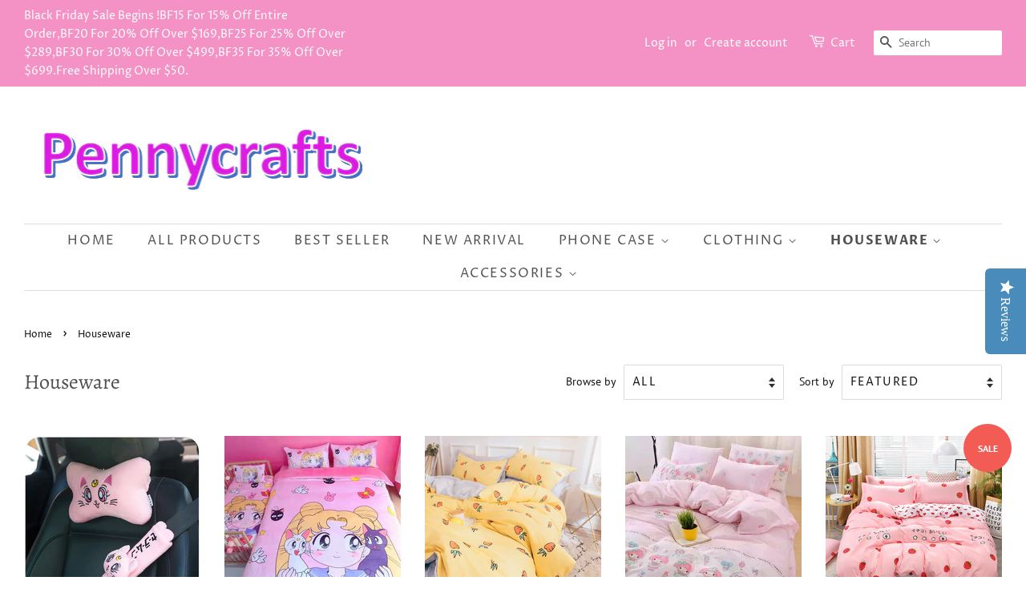

--- FILE ---
content_type: text/html; charset=utf-8
request_url: https://www.pennycraftsstudio.com/collections/four-pieces-blankets?page=2
body_size: 21956
content:
<!doctype html>
<!--[if lt IE 7]><html class="no-js lt-ie9 lt-ie8 lt-ie7" lang="en"> <![endif]-->
<!--[if IE 7]><html class="no-js lt-ie9 lt-ie8" lang="en"> <![endif]-->
<!--[if IE 8]><html class="no-js lt-ie9" lang="en"> <![endif]-->
<!--[if IE 9 ]><html class="ie9 no-js"> <![endif]-->
<!--[if (gt IE 9)|!(IE)]><!--> <html class="no-js"> <!--<![endif]-->
<head>
  <meta name="p:domain_verify" content="01965e56524d314748778ad023c32f30"/>
<script type="text/javascript" src="https://edge.personalizer.io/storefront/2.0.0/js/shopify/storefront.min.js?key=3w1nn-j5qy5l4c0r8mp-jrwnp&shop=pennycrafts.myshopify.com"></script>
<script>
window.LimeSpot = window.LimeSpot === undefined ? {} : LimeSpot;
LimeSpot.PageInfo = { Type: "Collection", ReferenceIdentifier: "74404954224", Personalized: false };

LimeSpot.StoreInfo = { Theme: "Minimal" };


LimeSpot.CartItems = [];
</script>





  <script type="text/javascript">(function e(){var e=document.createElement("script");e.type="text/javascript",e.async=true,e.src="//staticw2.yotpo.com/VCEgcz3ALqNSW4IyNaNuw3Ud9ZRoDM5JzVUTQsbJ/widget.js";var t=document.getElementsByTagName("script")[0];t.parentNode.insertBefore(e,t)})();</script

  <!-- Basic page needs ================================================== -->
  <meta charset="utf-8">
  <meta http-equiv="X-UA-Compatible" content="IE=edge,chrome=1">

  
  <link rel="shortcut icon" href="//www.pennycraftsstudio.com/cdn/shop/files/timg_1_b16f664d-71fd-4161-9551-a2e39cd526b1_32x32.jpg?v=1613716324" type="image/png" />
  

  <!-- Title and description ================================================== -->
  <title>
  Houseware &ndash; Page 2 &ndash; Pennycrafts
  </title>

  

  <!-- Social meta ================================================== -->
  <!-- /snippets/social-meta-tags.liquid -->




<meta property="og:site_name" content="Pennycrafts">
<meta property="og:url" content="https://www.pennycraftsstudio.com/collections/four-pieces-blankets?page=2">
<meta property="og:title" content="Houseware">
<meta property="og:type" content="product.group">
<meta property="og:description" content="Pennycrafts is one of the leading online stores offering sailormoon ,sakura cardcaptors and kawaii anime stuffs with the most reasonable price and high quality.">





  <meta name="twitter:site" content="@pennycrafts">

<meta name="twitter:card" content="summary_large_image">
<meta name="twitter:title" content="Houseware">
<meta name="twitter:description" content="Pennycrafts is one of the leading online stores offering sailormoon ,sakura cardcaptors and kawaii anime stuffs with the most reasonable price and high quality.">


  <!-- Helpers ================================================== -->
  <link rel="canonical" href="https://www.pennycraftsstudio.com/collections/four-pieces-blankets?page=2">
  <meta name="viewport" content="width=device-width,initial-scale=1">
  <meta name="theme-color" content="#f25c54">

  <!-- CSS ================================================== -->
  <link href="//www.pennycraftsstudio.com/cdn/shop/t/3/assets/timber.scss.css?v=5945706721161124851764206371" rel="stylesheet" type="text/css" media="all" />
  <link href="//www.pennycraftsstudio.com/cdn/shop/t/3/assets/theme.scss.css?v=136733002886622293211764206371" rel="stylesheet" type="text/css" media="all" />

  <script>
    window.theme = window.theme || {};

    var theme = {
      strings: {
        addToCart: "Add to Cart",
        soldOut: "Sold Out",
        unavailable: "Unavailable",
        zoomClose: "Close (Esc)",
        zoomPrev: "Previous (Left arrow key)",
        zoomNext: "Next (Right arrow key)",
        addressError: "Error looking up that address",
        addressNoResults: "No results for that address",
        addressQueryLimit: "You have exceeded the Google API usage limit. Consider upgrading to a \u003ca href=\"https:\/\/developers.google.com\/maps\/premium\/usage-limits\"\u003ePremium Plan\u003c\/a\u003e.",
        authError: "There was a problem authenticating your Google Maps API Key."
      },
      settings: {
        // Adding some settings to allow the editor to update correctly when they are changed
        enableWideLayout: true,
        typeAccentTransform: true,
        typeAccentSpacing: true,
        baseFontSize: '16px',
        headerBaseFontSize: '26px',
        accentFontSize: '16px'
      },
      variables: {
        mediaQueryMedium: 'screen and (max-width: 768px)',
        bpSmall: false
      },
      moneyFormat: "${{amount}}"
    }

    document.documentElement.className = document.documentElement.className.replace('no-js', 'supports-js');
  </script>

  <!-- Header hook for plugins ================================================== -->
  <script>window.performance && window.performance.mark && window.performance.mark('shopify.content_for_header.start');</script><meta id="shopify-digital-wallet" name="shopify-digital-wallet" content="/2557083760/digital_wallets/dialog">
<meta name="shopify-checkout-api-token" content="ca021998873b29041f4c7ce1167139b2">
<meta id="in-context-paypal-metadata" data-shop-id="2557083760" data-venmo-supported="false" data-environment="production" data-locale="en_US" data-paypal-v4="true" data-currency="USD">
<link rel="alternate" type="application/atom+xml" title="Feed" href="/collections/four-pieces-blankets.atom" />
<link rel="prev" href="/collections/four-pieces-blankets?page=1">
<link rel="next" href="/collections/four-pieces-blankets?page=3">
<link rel="alternate" type="application/json+oembed" href="https://www.pennycraftsstudio.com/collections/four-pieces-blankets.oembed?page=2">
<script async="async" src="/checkouts/internal/preloads.js?locale=en-US"></script>
<script id="shopify-features" type="application/json">{"accessToken":"ca021998873b29041f4c7ce1167139b2","betas":["rich-media-storefront-analytics"],"domain":"www.pennycraftsstudio.com","predictiveSearch":true,"shopId":2557083760,"locale":"en"}</script>
<script>var Shopify = Shopify || {};
Shopify.shop = "pennycrafts.myshopify.com";
Shopify.locale = "en";
Shopify.currency = {"active":"USD","rate":"1.0"};
Shopify.country = "US";
Shopify.theme = {"name":"Minimal","id":34115190896,"schema_name":"Minimal","schema_version":"8.3.0","theme_store_id":380,"role":"main"};
Shopify.theme.handle = "null";
Shopify.theme.style = {"id":null,"handle":null};
Shopify.cdnHost = "www.pennycraftsstudio.com/cdn";
Shopify.routes = Shopify.routes || {};
Shopify.routes.root = "/";</script>
<script type="module">!function(o){(o.Shopify=o.Shopify||{}).modules=!0}(window);</script>
<script>!function(o){function n(){var o=[];function n(){o.push(Array.prototype.slice.apply(arguments))}return n.q=o,n}var t=o.Shopify=o.Shopify||{};t.loadFeatures=n(),t.autoloadFeatures=n()}(window);</script>
<script id="shop-js-analytics" type="application/json">{"pageType":"collection"}</script>
<script defer="defer" async type="module" src="//www.pennycraftsstudio.com/cdn/shopifycloud/shop-js/modules/v2/client.init-shop-cart-sync_D0dqhulL.en.esm.js"></script>
<script defer="defer" async type="module" src="//www.pennycraftsstudio.com/cdn/shopifycloud/shop-js/modules/v2/chunk.common_CpVO7qML.esm.js"></script>
<script type="module">
  await import("//www.pennycraftsstudio.com/cdn/shopifycloud/shop-js/modules/v2/client.init-shop-cart-sync_D0dqhulL.en.esm.js");
await import("//www.pennycraftsstudio.com/cdn/shopifycloud/shop-js/modules/v2/chunk.common_CpVO7qML.esm.js");

  window.Shopify.SignInWithShop?.initShopCartSync?.({"fedCMEnabled":true,"windoidEnabled":true});

</script>
<script>(function() {
  var isLoaded = false;
  function asyncLoad() {
    if (isLoaded) return;
    isLoaded = true;
    var urls = ["https:\/\/buy-me-cdn.makeprosimp.com\/v2\/app.min.js?v=v2\u0026shop=pennycrafts.myshopify.com","https:\/\/toastibar-cdn.makeprosimp.com\/v1\/published\/42723\/857988b0e0044032af874880f687ab19\/6953\/app.js?v=1\u0026shop=pennycrafts.myshopify.com","https:\/\/edge.personalizer.io\/storefront\/2.0.0\/js\/shopify\/storefront.min.js?key=3w1nn-j5qy5l4c0r8mp-jrwnp\u0026shop=pennycrafts.myshopify.com"];
    for (var i = 0; i < urls.length; i++) {
      var s = document.createElement('script');
      s.type = 'text/javascript';
      s.async = true;
      s.src = urls[i];
      var x = document.getElementsByTagName('script')[0];
      x.parentNode.insertBefore(s, x);
    }
  };
  if(window.attachEvent) {
    window.attachEvent('onload', asyncLoad);
  } else {
    window.addEventListener('load', asyncLoad, false);
  }
})();</script>
<script id="__st">var __st={"a":2557083760,"offset":-28800,"reqid":"124a2299-becc-4fa2-ab09-91914efdd899-1764222038","pageurl":"www.pennycraftsstudio.com\/collections\/four-pieces-blankets?page=2","u":"68a4ea7cdc6a","p":"collection","rtyp":"collection","rid":74404954224};</script>
<script>window.ShopifyPaypalV4VisibilityTracking = true;</script>
<script id="captcha-bootstrap">!function(){'use strict';const t='contact',e='account',n='new_comment',o=[[t,t],['blogs',n],['comments',n],[t,'customer']],c=[[e,'customer_login'],[e,'guest_login'],[e,'recover_customer_password'],[e,'create_customer']],r=t=>t.map((([t,e])=>`form[action*='/${t}']:not([data-nocaptcha='true']) input[name='form_type'][value='${e}']`)).join(','),a=t=>()=>t?[...document.querySelectorAll(t)].map((t=>t.form)):[];function s(){const t=[...o],e=r(t);return a(e)}const i='password',u='form_key',d=['recaptcha-v3-token','g-recaptcha-response','h-captcha-response',i],f=()=>{try{return window.sessionStorage}catch{return}},m='__shopify_v',_=t=>t.elements[u];function p(t,e,n=!1){try{const o=window.sessionStorage,c=JSON.parse(o.getItem(e)),{data:r}=function(t){const{data:e,action:n}=t;return t[m]||n?{data:e,action:n}:{data:t,action:n}}(c);for(const[e,n]of Object.entries(r))t.elements[e]&&(t.elements[e].value=n);n&&o.removeItem(e)}catch(o){console.error('form repopulation failed',{error:o})}}const l='form_type',E='cptcha';function T(t){t.dataset[E]=!0}const w=window,h=w.document,L='Shopify',v='ce_forms',y='captcha';let A=!1;((t,e)=>{const n=(g='f06e6c50-85a8-45c8-87d0-21a2b65856fe',I='https://cdn.shopify.com/shopifycloud/storefront-forms-hcaptcha/ce_storefront_forms_captcha_hcaptcha.v1.5.2.iife.js',D={infoText:'Protected by hCaptcha',privacyText:'Privacy',termsText:'Terms'},(t,e,n)=>{const o=w[L][v],c=o.bindForm;if(c)return c(t,g,e,D).then(n);var r;o.q.push([[t,g,e,D],n]),r=I,A||(h.body.append(Object.assign(h.createElement('script'),{id:'captcha-provider',async:!0,src:r})),A=!0)});var g,I,D;w[L]=w[L]||{},w[L][v]=w[L][v]||{},w[L][v].q=[],w[L][y]=w[L][y]||{},w[L][y].protect=function(t,e){n(t,void 0,e),T(t)},Object.freeze(w[L][y]),function(t,e,n,w,h,L){const[v,y,A,g]=function(t,e,n){const i=e?o:[],u=t?c:[],d=[...i,...u],f=r(d),m=r(i),_=r(d.filter((([t,e])=>n.includes(e))));return[a(f),a(m),a(_),s()]}(w,h,L),I=t=>{const e=t.target;return e instanceof HTMLFormElement?e:e&&e.form},D=t=>v().includes(t);t.addEventListener('submit',(t=>{const e=I(t);if(!e)return;const n=D(e)&&!e.dataset.hcaptchaBound&&!e.dataset.recaptchaBound,o=_(e),c=g().includes(e)&&(!o||!o.value);(n||c)&&t.preventDefault(),c&&!n&&(function(t){try{if(!f())return;!function(t){const e=f();if(!e)return;const n=_(t);if(!n)return;const o=n.value;o&&e.removeItem(o)}(t);const e=Array.from(Array(32),(()=>Math.random().toString(36)[2])).join('');!function(t,e){_(t)||t.append(Object.assign(document.createElement('input'),{type:'hidden',name:u})),t.elements[u].value=e}(t,e),function(t,e){const n=f();if(!n)return;const o=[...t.querySelectorAll(`input[type='${i}']`)].map((({name:t})=>t)),c=[...d,...o],r={};for(const[a,s]of new FormData(t).entries())c.includes(a)||(r[a]=s);n.setItem(e,JSON.stringify({[m]:1,action:t.action,data:r}))}(t,e)}catch(e){console.error('failed to persist form',e)}}(e),e.submit())}));const S=(t,e)=>{t&&!t.dataset[E]&&(n(t,e.some((e=>e===t))),T(t))};for(const o of['focusin','change'])t.addEventListener(o,(t=>{const e=I(t);D(e)&&S(e,y())}));const B=e.get('form_key'),M=e.get(l),P=B&&M;t.addEventListener('DOMContentLoaded',(()=>{const t=y();if(P)for(const e of t)e.elements[l].value===M&&p(e,B);[...new Set([...A(),...v().filter((t=>'true'===t.dataset.shopifyCaptcha))])].forEach((e=>S(e,t)))}))}(h,new URLSearchParams(w.location.search),n,t,e,['guest_login'])})(!0,!0)}();</script>
<script integrity="sha256-52AcMU7V7pcBOXWImdc/TAGTFKeNjmkeM1Pvks/DTgc=" data-source-attribution="shopify.loadfeatures" defer="defer" src="//www.pennycraftsstudio.com/cdn/shopifycloud/storefront/assets/storefront/load_feature-81c60534.js" crossorigin="anonymous"></script>
<script data-source-attribution="shopify.dynamic_checkout.dynamic.init">var Shopify=Shopify||{};Shopify.PaymentButton=Shopify.PaymentButton||{isStorefrontPortableWallets:!0,init:function(){window.Shopify.PaymentButton.init=function(){};var t=document.createElement("script");t.src="https://www.pennycraftsstudio.com/cdn/shopifycloud/portable-wallets/latest/portable-wallets.en.js",t.type="module",document.head.appendChild(t)}};
</script>
<script data-source-attribution="shopify.dynamic_checkout.buyer_consent">
  function portableWalletsHideBuyerConsent(e){var t=document.getElementById("shopify-buyer-consent"),n=document.getElementById("shopify-subscription-policy-button");t&&n&&(t.classList.add("hidden"),t.setAttribute("aria-hidden","true"),n.removeEventListener("click",e))}function portableWalletsShowBuyerConsent(e){var t=document.getElementById("shopify-buyer-consent"),n=document.getElementById("shopify-subscription-policy-button");t&&n&&(t.classList.remove("hidden"),t.removeAttribute("aria-hidden"),n.addEventListener("click",e))}window.Shopify?.PaymentButton&&(window.Shopify.PaymentButton.hideBuyerConsent=portableWalletsHideBuyerConsent,window.Shopify.PaymentButton.showBuyerConsent=portableWalletsShowBuyerConsent);
</script>
<script data-source-attribution="shopify.dynamic_checkout.cart.bootstrap">document.addEventListener("DOMContentLoaded",(function(){function t(){return document.querySelector("shopify-accelerated-checkout-cart, shopify-accelerated-checkout")}if(t())Shopify.PaymentButton.init();else{new MutationObserver((function(e,n){t()&&(Shopify.PaymentButton.init(),n.disconnect())})).observe(document.body,{childList:!0,subtree:!0})}}));
</script>
<link id="shopify-accelerated-checkout-styles" rel="stylesheet" media="screen" href="https://www.pennycraftsstudio.com/cdn/shopifycloud/portable-wallets/latest/accelerated-checkout-backwards-compat.css" crossorigin="anonymous">
<style id="shopify-accelerated-checkout-cart">
        #shopify-buyer-consent {
  margin-top: 1em;
  display: inline-block;
  width: 100%;
}

#shopify-buyer-consent.hidden {
  display: none;
}

#shopify-subscription-policy-button {
  background: none;
  border: none;
  padding: 0;
  text-decoration: underline;
  font-size: inherit;
  cursor: pointer;
}

#shopify-subscription-policy-button::before {
  box-shadow: none;
}

      </style>

<script>window.performance && window.performance.mark && window.performance.mark('shopify.content_for_header.end');</script>

  
<!--[if lt IE 9]>
<script src="//cdnjs.cloudflare.com/ajax/libs/html5shiv/3.7.2/html5shiv.min.js" type="text/javascript"></script>
<![endif]-->


  <script src="//www.pennycraftsstudio.com/cdn/shop/t/3/assets/jquery-2.2.3.min.js?v=58211863146907186831534819043" type="text/javascript"></script>

  <!--[if (gt IE 9)|!(IE)]><!--><script src="//www.pennycraftsstudio.com/cdn/shop/t/3/assets/lazysizes.min.js?v=177476512571513845041534819043" async="async"></script><!--<![endif]-->
  <!--[if lte IE 9]><script src="//www.pennycraftsstudio.com/cdn/shop/t/3/assets/lazysizes.min.js?v=177476512571513845041534819043"></script><![endif]-->

  
  









































<!-- BeginShopPopAddon --><script>  Shopify.shopPopSettings = {"proof_enabled":true,"proof_show_add_to_cart":true,"proof_mobile_enabled":true,"proof_mobile_position":"Bottom","proof_desktop_position":"Bottom Left","proof_show_on_product_page":true,"proof_hide_notification_after":30,"proof_display_time":7,"proof_interval_time":6,"proof_order_random":false,"proof_fetch_count":30,"proof_cycle":true,"proof_anonymize":true,"proof_anonymize_text":null,"proof_hours_before_obscure":1,"proof_sequential":true,"proof_top":10,"proof_left":10,"proof_right":10,"proof_bottom":10,"proof_background_color":"#FFFFFF","proof_font_color":"#000000","proof_custom_css":null,"proof_border_radius":40,"proof_first_interval_time":1,"proof_locale":"en"};</script><!-- EndShopPopAddon -->
<meta property="og:image" content="https://cdn.shopify.com/s/files/1/0025/5708/3760/files/SK1QP_D8Y_C2FFZB_GZJ_5K.png?height=628&pad_color=ffffff&v=1613676724&width=1200" />
<meta property="og:image:secure_url" content="https://cdn.shopify.com/s/files/1/0025/5708/3760/files/SK1QP_D8Y_C2FFZB_GZJ_5K.png?height=628&pad_color=ffffff&v=1613676724&width=1200" />
<meta property="og:image:width" content="1200" />
<meta property="og:image:height" content="628" />
<link href="https://monorail-edge.shopifysvc.com" rel="dns-prefetch">
<script>(function(){if ("sendBeacon" in navigator && "performance" in window) {try {var session_token_from_headers = performance.getEntriesByType('navigation')[0].serverTiming.find(x => x.name == '_s').description;} catch {var session_token_from_headers = undefined;}var session_cookie_matches = document.cookie.match(/_shopify_s=([^;]*)/);var session_token_from_cookie = session_cookie_matches && session_cookie_matches.length === 2 ? session_cookie_matches[1] : "";var session_token = session_token_from_headers || session_token_from_cookie || "";function handle_abandonment_event(e) {var entries = performance.getEntries().filter(function(entry) {return /monorail-edge.shopifysvc.com/.test(entry.name);});if (!window.abandonment_tracked && entries.length === 0) {window.abandonment_tracked = true;var currentMs = Date.now();var navigation_start = performance.timing.navigationStart;var payload = {shop_id: 2557083760,url: window.location.href,navigation_start,duration: currentMs - navigation_start,session_token,page_type: "collection"};window.navigator.sendBeacon("https://monorail-edge.shopifysvc.com/v1/produce", JSON.stringify({schema_id: "online_store_buyer_site_abandonment/1.1",payload: payload,metadata: {event_created_at_ms: currentMs,event_sent_at_ms: currentMs}}));}}window.addEventListener('pagehide', handle_abandonment_event);}}());</script>
<script id="web-pixels-manager-setup">(function e(e,d,r,n,o){if(void 0===o&&(o={}),!Boolean(null===(a=null===(i=window.Shopify)||void 0===i?void 0:i.analytics)||void 0===a?void 0:a.replayQueue)){var i,a;window.Shopify=window.Shopify||{};var t=window.Shopify;t.analytics=t.analytics||{};var s=t.analytics;s.replayQueue=[],s.publish=function(e,d,r){return s.replayQueue.push([e,d,r]),!0};try{self.performance.mark("wpm:start")}catch(e){}var l=function(){var e={modern:/Edge?\/(1{2}[4-9]|1[2-9]\d|[2-9]\d{2}|\d{4,})\.\d+(\.\d+|)|Firefox\/(1{2}[4-9]|1[2-9]\d|[2-9]\d{2}|\d{4,})\.\d+(\.\d+|)|Chrom(ium|e)\/(9{2}|\d{3,})\.\d+(\.\d+|)|(Maci|X1{2}).+ Version\/(15\.\d+|(1[6-9]|[2-9]\d|\d{3,})\.\d+)([,.]\d+|)( \(\w+\)|)( Mobile\/\w+|) Safari\/|Chrome.+OPR\/(9{2}|\d{3,})\.\d+\.\d+|(CPU[ +]OS|iPhone[ +]OS|CPU[ +]iPhone|CPU IPhone OS|CPU iPad OS)[ +]+(15[._]\d+|(1[6-9]|[2-9]\d|\d{3,})[._]\d+)([._]\d+|)|Android:?[ /-](13[3-9]|1[4-9]\d|[2-9]\d{2}|\d{4,})(\.\d+|)(\.\d+|)|Android.+Firefox\/(13[5-9]|1[4-9]\d|[2-9]\d{2}|\d{4,})\.\d+(\.\d+|)|Android.+Chrom(ium|e)\/(13[3-9]|1[4-9]\d|[2-9]\d{2}|\d{4,})\.\d+(\.\d+|)|SamsungBrowser\/([2-9]\d|\d{3,})\.\d+/,legacy:/Edge?\/(1[6-9]|[2-9]\d|\d{3,})\.\d+(\.\d+|)|Firefox\/(5[4-9]|[6-9]\d|\d{3,})\.\d+(\.\d+|)|Chrom(ium|e)\/(5[1-9]|[6-9]\d|\d{3,})\.\d+(\.\d+|)([\d.]+$|.*Safari\/(?![\d.]+ Edge\/[\d.]+$))|(Maci|X1{2}).+ Version\/(10\.\d+|(1[1-9]|[2-9]\d|\d{3,})\.\d+)([,.]\d+|)( \(\w+\)|)( Mobile\/\w+|) Safari\/|Chrome.+OPR\/(3[89]|[4-9]\d|\d{3,})\.\d+\.\d+|(CPU[ +]OS|iPhone[ +]OS|CPU[ +]iPhone|CPU IPhone OS|CPU iPad OS)[ +]+(10[._]\d+|(1[1-9]|[2-9]\d|\d{3,})[._]\d+)([._]\d+|)|Android:?[ /-](13[3-9]|1[4-9]\d|[2-9]\d{2}|\d{4,})(\.\d+|)(\.\d+|)|Mobile Safari.+OPR\/([89]\d|\d{3,})\.\d+\.\d+|Android.+Firefox\/(13[5-9]|1[4-9]\d|[2-9]\d{2}|\d{4,})\.\d+(\.\d+|)|Android.+Chrom(ium|e)\/(13[3-9]|1[4-9]\d|[2-9]\d{2}|\d{4,})\.\d+(\.\d+|)|Android.+(UC? ?Browser|UCWEB|U3)[ /]?(15\.([5-9]|\d{2,})|(1[6-9]|[2-9]\d|\d{3,})\.\d+)\.\d+|SamsungBrowser\/(5\.\d+|([6-9]|\d{2,})\.\d+)|Android.+MQ{2}Browser\/(14(\.(9|\d{2,})|)|(1[5-9]|[2-9]\d|\d{3,})(\.\d+|))(\.\d+|)|K[Aa][Ii]OS\/(3\.\d+|([4-9]|\d{2,})\.\d+)(\.\d+|)/},d=e.modern,r=e.legacy,n=navigator.userAgent;return n.match(d)?"modern":n.match(r)?"legacy":"unknown"}(),u="modern"===l?"modern":"legacy",c=(null!=n?n:{modern:"",legacy:""})[u],f=function(e){return[e.baseUrl,"/wpm","/b",e.hashVersion,"modern"===e.buildTarget?"m":"l",".js"].join("")}({baseUrl:d,hashVersion:r,buildTarget:u}),m=function(e){var d=e.version,r=e.bundleTarget,n=e.surface,o=e.pageUrl,i=e.monorailEndpoint;return{emit:function(e){var a=e.status,t=e.errorMsg,s=(new Date).getTime(),l=JSON.stringify({metadata:{event_sent_at_ms:s},events:[{schema_id:"web_pixels_manager_load/3.1",payload:{version:d,bundle_target:r,page_url:o,status:a,surface:n,error_msg:t},metadata:{event_created_at_ms:s}}]});if(!i)return console&&console.warn&&console.warn("[Web Pixels Manager] No Monorail endpoint provided, skipping logging."),!1;try{return self.navigator.sendBeacon.bind(self.navigator)(i,l)}catch(e){}var u=new XMLHttpRequest;try{return u.open("POST",i,!0),u.setRequestHeader("Content-Type","text/plain"),u.send(l),!0}catch(e){return console&&console.warn&&console.warn("[Web Pixels Manager] Got an unhandled error while logging to Monorail."),!1}}}}({version:r,bundleTarget:l,surface:e.surface,pageUrl:self.location.href,monorailEndpoint:e.monorailEndpoint});try{o.browserTarget=l,function(e){var d=e.src,r=e.async,n=void 0===r||r,o=e.onload,i=e.onerror,a=e.sri,t=e.scriptDataAttributes,s=void 0===t?{}:t,l=document.createElement("script"),u=document.querySelector("head"),c=document.querySelector("body");if(l.async=n,l.src=d,a&&(l.integrity=a,l.crossOrigin="anonymous"),s)for(var f in s)if(Object.prototype.hasOwnProperty.call(s,f))try{l.dataset[f]=s[f]}catch(e){}if(o&&l.addEventListener("load",o),i&&l.addEventListener("error",i),u)u.appendChild(l);else{if(!c)throw new Error("Did not find a head or body element to append the script");c.appendChild(l)}}({src:f,async:!0,onload:function(){if(!function(){var e,d;return Boolean(null===(d=null===(e=window.Shopify)||void 0===e?void 0:e.analytics)||void 0===d?void 0:d.initialized)}()){var d=window.webPixelsManager.init(e)||void 0;if(d){var r=window.Shopify.analytics;r.replayQueue.forEach((function(e){var r=e[0],n=e[1],o=e[2];d.publishCustomEvent(r,n,o)})),r.replayQueue=[],r.publish=d.publishCustomEvent,r.visitor=d.visitor,r.initialized=!0}}},onerror:function(){return m.emit({status:"failed",errorMsg:"".concat(f," has failed to load")})},sri:function(e){var d=/^sha384-[A-Za-z0-9+/=]+$/;return"string"==typeof e&&d.test(e)}(c)?c:"",scriptDataAttributes:o}),m.emit({status:"loading"})}catch(e){m.emit({status:"failed",errorMsg:(null==e?void 0:e.message)||"Unknown error"})}}})({shopId: 2557083760,storefrontBaseUrl: "https://www.pennycraftsstudio.com",extensionsBaseUrl: "https://extensions.shopifycdn.com/cdn/shopifycloud/web-pixels-manager",monorailEndpoint: "https://monorail-edge.shopifysvc.com/unstable/produce_batch",surface: "storefront-renderer",enabledBetaFlags: ["2dca8a86"],webPixelsConfigList: [{"id":"1419182336","configuration":"{\"yotpoStoreId\":\"VCEgcz3ALqNSW4IyNaNuw3Ud9ZRoDM5JzVUTQsbJ\"}","eventPayloadVersion":"v1","runtimeContext":"STRICT","scriptVersion":"8bb37a256888599d9a3d57f0551d3859","type":"APP","apiClientId":70132,"privacyPurposes":["ANALYTICS","MARKETING","SALE_OF_DATA"],"dataSharingAdjustments":{"protectedCustomerApprovalScopes":["read_customer_address","read_customer_email","read_customer_name","read_customer_personal_data","read_customer_phone"]}},{"id":"1058930944","configuration":"{\"subscriberKey\":\"genjq-uo5n5vba4ba0w8i-ybehs\"}","eventPayloadVersion":"v1","runtimeContext":"STRICT","scriptVersion":"7f2756b79c173d049d70f9666ae55467","type":"APP","apiClientId":155369,"privacyPurposes":["ANALYTICS","PREFERENCES"],"dataSharingAdjustments":{"protectedCustomerApprovalScopes":["read_customer_address","read_customer_email","read_customer_name","read_customer_personal_data","read_customer_phone"]}},{"id":"73072896","configuration":"{\"tagID\":\"2612353654314\"}","eventPayloadVersion":"v1","runtimeContext":"STRICT","scriptVersion":"18031546ee651571ed29edbe71a3550b","type":"APP","apiClientId":3009811,"privacyPurposes":["ANALYTICS","MARKETING","SALE_OF_DATA"],"dataSharingAdjustments":{"protectedCustomerApprovalScopes":["read_customer_address","read_customer_email","read_customer_name","read_customer_personal_data","read_customer_phone"]}},{"id":"shopify-app-pixel","configuration":"{}","eventPayloadVersion":"v1","runtimeContext":"STRICT","scriptVersion":"0450","apiClientId":"shopify-pixel","type":"APP","privacyPurposes":["ANALYTICS","MARKETING"]},{"id":"shopify-custom-pixel","eventPayloadVersion":"v1","runtimeContext":"LAX","scriptVersion":"0450","apiClientId":"shopify-pixel","type":"CUSTOM","privacyPurposes":["ANALYTICS","MARKETING"]}],isMerchantRequest: false,initData: {"shop":{"name":"Pennycrafts","paymentSettings":{"currencyCode":"USD"},"myshopifyDomain":"pennycrafts.myshopify.com","countryCode":"CN","storefrontUrl":"https:\/\/www.pennycraftsstudio.com"},"customer":null,"cart":null,"checkout":null,"productVariants":[],"purchasingCompany":null},},"https://www.pennycraftsstudio.com/cdn","ae1676cfwd2530674p4253c800m34e853cb",{"modern":"","legacy":""},{"shopId":"2557083760","storefrontBaseUrl":"https:\/\/www.pennycraftsstudio.com","extensionBaseUrl":"https:\/\/extensions.shopifycdn.com\/cdn\/shopifycloud\/web-pixels-manager","surface":"storefront-renderer","enabledBetaFlags":"[\"2dca8a86\"]","isMerchantRequest":"false","hashVersion":"ae1676cfwd2530674p4253c800m34e853cb","publish":"custom","events":"[[\"page_viewed\",{}],[\"collection_viewed\",{\"collection\":{\"id\":\"74404954224\",\"title\":\"Houseware\",\"productVariants\":[{\"price\":{\"amount\":15.0,\"currencyCode\":\"USD\"},\"product\":{\"title\":\"Sailormoon Luna And Sakura Headrest And  Shoulderpad PN0619\",\"vendor\":\"Pennycrafts\",\"id\":\"1531219017840\",\"untranslatedTitle\":\"Sailormoon Luna And Sakura Headrest And  Shoulderpad PN0619\",\"url\":\"\/products\/sailormoon-luna-and-sakura-headrest-and-shoulderpad-pn0619\",\"type\":\"Pillow\"},\"id\":\"14527234703472\",\"image\":{\"src\":\"\/\/www.pennycraftsstudio.com\/cdn\/shop\/products\/TB2B_CXeBLoK1RjSZFuXXXn0XXa__93420747.jpg?v=1547208625\"},\"sku\":\"\",\"title\":\"A \/ Headrest\",\"untranslatedTitle\":\"A \/ Headrest\"},{\"price\":{\"amount\":208.0,\"currencyCode\":\"USD\"},\"product\":{\"title\":\"Sailormoon Luna Bedding Set PN0543\",\"vendor\":\"Pennycrafts\",\"id\":\"1470186487920\",\"untranslatedTitle\":\"Sailormoon Luna Bedding Set PN0543\",\"url\":\"\/products\/sailormoon-luna-bed-sheet-quiltcover-pillowcover-pn0543\",\"type\":\"Bed sheet\"},\"id\":\"13484568477808\",\"image\":{\"src\":\"\/\/www.pennycraftsstudio.com\/cdn\/shop\/products\/mmexport1516886382859.jpg?v=1537520111\"},\"sku\":\"\",\"title\":\"150cm*200 cm Bed\",\"untranslatedTitle\":\"150cm*200 cm Bed\"},{\"price\":{\"amount\":155.0,\"currencyCode\":\"USD\"},\"product\":{\"title\":\"Cute Carrots Bedding Set PN0973\",\"vendor\":\"Pennycrafts\",\"id\":\"1990331695197\",\"untranslatedTitle\":\"Cute Carrots Bedding Set PN0973\",\"url\":\"\/products\/cute-carrots-bed-sheet-quiltcover-pillowcover-pn0973\",\"type\":\"Bed sheet\"},\"id\":\"19704005001309\",\"image\":{\"src\":\"\/\/www.pennycraftsstudio.com\/cdn\/shop\/products\/O1CN01NceBhr1dihfA8xzY4__559363770_740x_6fa20202-8368-440c-9af7-e5de394fd91a.jpg?v=1550200984\"},\"sku\":\"\",\"title\":\"150cm*200 cm Bed\",\"untranslatedTitle\":\"150cm*200 cm Bed\"},{\"price\":{\"amount\":175.0,\"currencyCode\":\"USD\"},\"product\":{\"title\":\"Cartoon Bedding Set PN0148\",\"vendor\":\"Pennycrafts\",\"id\":\"1418832380016\",\"untranslatedTitle\":\"Cartoon Bedding Set PN0148\",\"url\":\"\/products\/my-melody-and-hellokitty-bed-sheet-quiltcover-pillowcover-pn0148\",\"type\":\"Bed sheet\"},\"id\":\"12807346421872\",\"image\":{\"src\":\"\/\/www.pennycraftsstudio.com\/cdn\/shop\/products\/407293324.jpg?v=1535852265\"},\"sku\":\"\",\"title\":\"150cm*200 cm Bed\",\"untranslatedTitle\":\"150cm*200 cm Bed\"},{\"price\":{\"amount\":75.0,\"currencyCode\":\"USD\"},\"product\":{\"title\":\"Fashion Strawberry Bedding Set PN1716\",\"vendor\":\"Pennycrafts\",\"id\":\"3795364446301\",\"untranslatedTitle\":\"Fashion Strawberry Bedding Set PN1716\",\"url\":\"\/products\/fashion-strawberry-bed-sheet-quiltcover-pillowcover-pn1716\",\"type\":\"Bed sheet\"},\"id\":\"29274388529245\",\"image\":{\"src\":\"\/\/www.pennycraftsstudio.com\/cdn\/shop\/products\/O1CN01L4roNC2860JK2yLU3__2204727882.jpg?v=1567676909\"},\"sku\":\"\",\"title\":\"120*200cm bed\",\"untranslatedTitle\":\"120*200cm bed\"},{\"price\":{\"amount\":35.0,\"currencyCode\":\"USD\"},\"product\":{\"title\":\"Sailormoon Usagi Hold Pillow PN1544\",\"vendor\":\"Pennycrafts\",\"id\":\"3708251766877\",\"untranslatedTitle\":\"Sailormoon Usagi Hold Pillow PN1544\",\"url\":\"\/products\/sailormoon-usagi-hold-pillow-pn1544\",\"type\":\"pillowcover\"},\"id\":\"28901768855645\",\"image\":{\"src\":\"\/\/www.pennycraftsstudio.com\/cdn\/shop\/products\/O1CN01AvJEus1CcIXj6zwKl__116130101.jpg?v=1564651071\"},\"sku\":\"\",\"title\":\"A\",\"untranslatedTitle\":\"A\"},{\"price\":{\"amount\":145.0,\"currencyCode\":\"USD\"},\"product\":{\"title\":\"Fashion Pineapple Bedding Set PN1532\",\"vendor\":\"Pennycrafts\",\"id\":\"3698952798301\",\"untranslatedTitle\":\"Fashion Pineapple Bedding Set PN1532\",\"url\":\"\/products\/fashion-pineapple-bed-sheet-quiltcover-pillowcover-pn1532\",\"type\":\"Bed sheet\"},\"id\":\"28862949851229\",\"image\":{\"src\":\"\/\/www.pennycraftsstudio.com\/cdn\/shop\/products\/O1CN01ERGu3z1q2BvkeqgWW__0-item_pic.jpg?v=1564370110\"},\"sku\":\"\",\"title\":\"120*200cm bed\",\"untranslatedTitle\":\"120*200cm bed\"},{\"price\":{\"amount\":165.0,\"currencyCode\":\"USD\"},\"product\":{\"title\":\"Kawaii Cinnamoroll Bedding Set PN1389\",\"vendor\":\"Pennycrafts\",\"id\":\"3640146002013\",\"untranslatedTitle\":\"Kawaii Cinnamoroll Bedding Set PN1389\",\"url\":\"\/products\/kawaii-cinnamoroll-bed-sheet-quiltcover-pillowcover-pn1389\",\"type\":\"Bed sheet\"},\"id\":\"28603675902045\",\"image\":{\"src\":\"\/\/www.pennycraftsstudio.com\/cdn\/shop\/products\/O1CN01fGoD3R2Lria1kXwOK__4101009746.jpg?v=1561952581\"},\"sku\":\"\",\"title\":\"120*200cm bed\",\"untranslatedTitle\":\"120*200cm bed\"},{\"price\":{\"amount\":245.0,\"currencyCode\":\"USD\"},\"product\":{\"title\":\"Lovely Cats Bedding Set PN1331\",\"vendor\":\"Pennycrafts\",\"id\":\"3623876395101\",\"untranslatedTitle\":\"Lovely Cats Bedding Set PN1331\",\"url\":\"\/products\/lovely-cats-bed-sheet-quiltcover-pillowcover-pn1331\",\"type\":\"Bed sheet\"},\"id\":\"28516038213725\",\"image\":{\"src\":\"\/\/www.pennycraftsstudio.com\/cdn\/shop\/products\/O1CN01hGNKiO1UDiJNRmUdr__720192484.jpg?v=1561104635\"},\"sku\":\"\",\"title\":\"150 cm*200 cm Bed\",\"untranslatedTitle\":\"150 cm*200 cm Bed\"},{\"price\":{\"amount\":170.0,\"currencyCode\":\"USD\"},\"product\":{\"title\":\"Kawaii Little Twin Stars Bedding Set PN1212\",\"vendor\":\"Pennycrafts\",\"id\":\"3578741456989\",\"untranslatedTitle\":\"Kawaii Little Twin Stars Bedding Set PN1212\",\"url\":\"\/products\/kawaii-little-twin-stars-bed-sheet-quiltcover-pillowcover-pn1212\",\"type\":\"Bed sheet\"},\"id\":\"28315462860893\",\"image\":{\"src\":\"\/\/www.pennycraftsstudio.com\/cdn\/shop\/products\/TB2tRu9pXXXXXaRXXXXXXXXXXXX__670716123.jpg?v=1559286848\"},\"sku\":\"\",\"title\":\"150cm*200 cm Bed\",\"untranslatedTitle\":\"150cm*200 cm Bed\"},{\"price\":{\"amount\":51.0,\"currencyCode\":\"USD\"},\"product\":{\"title\":\"Kawaii Gudetama Pillow And Blanket PN0815\",\"vendor\":\"Pennycrafts\",\"id\":\"1934882799709\",\"untranslatedTitle\":\"Kawaii Gudetama Pillow And Blanket PN0815\",\"url\":\"\/products\/kawaii-gudetama-pillow-and-blanket-pn0815\",\"type\":\"Pillow\"},\"id\":\"19487819595869\",\"image\":{\"src\":\"\/\/www.pennycraftsstudio.com\/cdn\/shop\/products\/TB27QQ4rVXXXXaIXpXXXXXXXXXX__1879342683.jpg_400x400_3f4205d8-90d6-46c8-ad4b-82237a2cfc15.jpg?v=1545458038\"},\"sku\":\"\",\"title\":\"A\",\"untranslatedTitle\":\"A\"},{\"price\":{\"amount\":65.0,\"currencyCode\":\"USD\"},\"product\":{\"title\":\"Cute Cinnamoroll Pillow And Blanket PN0745\",\"vendor\":\"Pennycrafts\",\"id\":\"1587603046512\",\"untranslatedTitle\":\"Cute Cinnamoroll Pillow And Blanket PN0745\",\"url\":\"\/products\/cute-cinnamoroll-pillow-and-blanket-pn0745\",\"type\":\"Pillow\"},\"id\":\"15800492851312\",\"image\":{\"src\":\"\/\/www.pennycraftsstudio.com\/cdn\/shop\/products\/TB2ML.WiiRnpuFjSZFCXXX2DXXa__41325072.jpg?v=1543728123\"},\"sku\":\"\",\"title\":\"Blue\",\"untranslatedTitle\":\"Blue\"},{\"price\":{\"amount\":95.0,\"currencyCode\":\"USD\"},\"product\":{\"title\":\"Pretty Sailormoon Usagi Bedding Set PN0737\",\"vendor\":\"Pennycrafts\",\"id\":\"1586274861168\",\"untranslatedTitle\":\"Pretty Sailormoon Usagi Bedding Set PN0737\",\"url\":\"\/products\/pretty-sailormoon-usagi-bed-sheet-quiltcover-pillowcover-pn0737\",\"type\":\"Bed sheet\"},\"id\":\"15770607386736\",\"image\":{\"src\":\"\/\/www.pennycraftsstudio.com\/cdn\/shop\/products\/O1CN01oEkukb1QrmUfptmMg__2809632030.jpg?v=1543480567\"},\"sku\":\"\",\"title\":\"100cm*200 cm Bed\",\"untranslatedTitle\":\"100cm*200 cm Bed\"},{\"price\":{\"amount\":165.0,\"currencyCode\":\"USD\"},\"product\":{\"title\":\"Sailormoon Usagi Blue Bedding Set PN0572\",\"vendor\":\"Pennycrafts\",\"id\":\"1485340180592\",\"untranslatedTitle\":\"Sailormoon Usagi Blue Bedding Set PN0572\",\"url\":\"\/products\/sailormoon-usagi-blue-bed-sheet-quiltcover-pillowcover-pn0572\",\"type\":\"Bed sheet\"},\"id\":\"13762113798256\",\"image\":{\"src\":\"\/\/www.pennycraftsstudio.com\/cdn\/shop\/products\/TB2rqmAxwKTBuNkSne1XXaJoXXa__559363770_d3d3fef9-d2c9-4b39-bdde-dd958894342b.jpg?v=1592985737\"},\"sku\":\"\",\"title\":\"150cm*200 cm Bed\",\"untranslatedTitle\":\"150cm*200 cm Bed\"},{\"price\":{\"amount\":208.0,\"currencyCode\":\"USD\"},\"product\":{\"title\":\"Sailormoon Usagi Bedding Set PN0546\",\"vendor\":\"Pennycrafts\",\"id\":\"1473007911024\",\"untranslatedTitle\":\"Sailormoon Usagi Bedding Set PN0546\",\"url\":\"\/products\/sailormoon-usagi-bed-sheet-quiltcover-pillowcover-pn0546\",\"type\":\"Bed sheet\"},\"id\":\"13514718412912\",\"image\":{\"src\":\"\/\/www.pennycraftsstudio.com\/cdn\/shop\/products\/O1CN012DZNjcFqauUJeY3__2819598623.jpg?v=1537606504\"},\"sku\":\"\",\"title\":\"150cm*200 cm Bed\",\"untranslatedTitle\":\"150cm*200 cm Bed\"},{\"price\":{\"amount\":130.0,\"currencyCode\":\"USD\"},\"product\":{\"title\":\"Dreamy Unicorn And Cinnamoroll Bedding Set PN0532\",\"vendor\":\"Pennycrafts\",\"id\":\"1461702951024\",\"untranslatedTitle\":\"Dreamy Unicorn And Cinnamoroll Bedding Set PN0532\",\"url\":\"\/products\/dreamy-unicorn-and-cinnamoroll-bed-sheet-quiltcover-pillowcover-pn0532\",\"type\":\"Bed sheet\"},\"id\":\"13353330212976\",\"image\":{\"src\":\"\/\/www.pennycraftsstudio.com\/cdn\/shop\/products\/TB2ItXcs9cqBKNjSZFgXXX_kXXa__815205977.jpg?v=1537263822\"},\"sku\":\"\",\"title\":\"100 cm*200 cm Bed \/ Blue\",\"untranslatedTitle\":\"100 cm*200 cm Bed \/ Blue\"},{\"price\":{\"amount\":38.0,\"currencyCode\":\"USD\"},\"product\":{\"title\":\"Kawaii Luna Blanket PN0355\",\"vendor\":\"Pennycrafts\",\"id\":\"1434440892528\",\"untranslatedTitle\":\"Kawaii Luna Blanket PN0355\",\"url\":\"\/products\/kawaii-luna-blanket-pn0355\",\"type\":\"Bed sheet\"},\"id\":\"12976558342256\",\"image\":{\"src\":\"\/\/www.pennycraftsstudio.com\/cdn\/shop\/products\/TB25Q0ppFXXXXXMXFXXXXXXXXXX__183029580_original.jpg?v=1536397363\"},\"sku\":\"\",\"title\":\"100 cm *100 cm\",\"untranslatedTitle\":\"100 cm *100 cm\"},{\"price\":{\"amount\":165.0,\"currencyCode\":\"USD\"},\"product\":{\"title\":\"Lovely Shiba Bedding Set PN2377\",\"vendor\":\"Pennycrafts\",\"id\":\"4572445933661\",\"untranslatedTitle\":\"Lovely Shiba Bedding Set PN2377\",\"url\":\"\/products\/lovely-shiba-bed-sheet-quiltcover-pillowcover-pn2377\",\"type\":\"Bed sheet\"},\"id\":\"32075034591325\",\"image\":{\"src\":\"\/\/www.pennycraftsstudio.com\/cdn\/shop\/products\/O1CN01WrqbA71iRpEC8QFeF__0-item_pic.jpg?v=1583499304\"},\"sku\":\"\",\"title\":\"120*200cm Bed\",\"untranslatedTitle\":\"120*200cm Bed\"},{\"price\":{\"amount\":140.0,\"currencyCode\":\"USD\"},\"product\":{\"title\":\"Fashion Strawberry Bedding Set PN2370\",\"vendor\":\"Pennycrafts\",\"id\":\"4568644386909\",\"untranslatedTitle\":\"Fashion Strawberry Bedding Set PN2370\",\"url\":\"\/products\/fashion-strawberry-hearts-bed-sheet-quiltcover-pillowcover-pn2370\",\"type\":\"Bed sheet\"},\"id\":\"32063061393501\",\"image\":{\"src\":\"\/\/www.pennycraftsstudio.com\/cdn\/shop\/products\/O1CN01PhzPD91dihkljdkk4__559363770.jpg?v=1583317324\"},\"sku\":\"\",\"title\":\"120*200cm bed\",\"untranslatedTitle\":\"120*200cm bed\"},{\"price\":{\"amount\":230.0,\"currencyCode\":\"USD\"},\"product\":{\"title\":\"Fashion Bedding Set PN2331\",\"vendor\":\"Pennycrafts\",\"id\":\"4555629133917\",\"untranslatedTitle\":\"Fashion Bedding Set PN2331\",\"url\":\"\/products\/fashion-melody-bed-sheet-quiltcover-pillowcover-pn2331\",\"type\":\"Bed sheet\"},\"id\":\"32022891102301\",\"image\":{\"src\":\"\/\/www.pennycraftsstudio.com\/cdn\/shop\/products\/O1CN01O95kjr2JUF5FKHlg5__0-item_pic.jpg?v=1582515967\"},\"sku\":\"\",\"title\":\"120 cm*200 cm Bed\",\"untranslatedTitle\":\"120 cm*200 cm Bed\"}]}}]]"});</script><script>
  window.ShopifyAnalytics = window.ShopifyAnalytics || {};
  window.ShopifyAnalytics.meta = window.ShopifyAnalytics.meta || {};
  window.ShopifyAnalytics.meta.currency = 'USD';
  var meta = {"products":[{"id":1531219017840,"gid":"gid:\/\/shopify\/Product\/1531219017840","vendor":"Pennycrafts","type":"Pillow","variants":[{"id":14527234703472,"price":1500,"name":"Sailormoon Luna And Sakura Headrest And  Shoulderpad PN0619 - A \/ Headrest","public_title":"A \/ Headrest","sku":""},{"id":14527247646832,"price":1500,"name":"Sailormoon Luna And Sakura Headrest And  Shoulderpad PN0619 - A \/ Shoulderpad","public_title":"A \/ Shoulderpad","sku":""},{"id":14527247679600,"price":2800,"name":"Sailormoon Luna And Sakura Headrest And  Shoulderpad PN0619 - A \/ Headrest+shoulderpad","public_title":"A \/ Headrest+shoulderpad","sku":""},{"id":14527247712368,"price":1500,"name":"Sailormoon Luna And Sakura Headrest And  Shoulderpad PN0619 - B \/ Headrest","public_title":"B \/ Headrest","sku":""},{"id":14527247745136,"price":1500,"name":"Sailormoon Luna And Sakura Headrest And  Shoulderpad PN0619 - B \/ Shoulderpad","public_title":"B \/ Shoulderpad","sku":""},{"id":14527247777904,"price":2800,"name":"Sailormoon Luna And Sakura Headrest And  Shoulderpad PN0619 - B \/ Headrest+shoulderpad","public_title":"B \/ Headrest+shoulderpad","sku":""},{"id":14527247810672,"price":1500,"name":"Sailormoon Luna And Sakura Headrest And  Shoulderpad PN0619 - C \/ Headrest","public_title":"C \/ Headrest","sku":""},{"id":14527247843440,"price":2000,"name":"Sailormoon Luna And Sakura Headrest And  Shoulderpad PN0619 - C \/ Shoulderpad","public_title":"C \/ Shoulderpad","sku":""},{"id":14527247876208,"price":3200,"name":"Sailormoon Luna And Sakura Headrest And  Shoulderpad PN0619 - C \/ Headrest+shoulderpad","public_title":"C \/ Headrest+shoulderpad","sku":""},{"id":14527247908976,"price":1500,"name":"Sailormoon Luna And Sakura Headrest And  Shoulderpad PN0619 - D \/ Headrest","public_title":"D \/ Headrest","sku":""},{"id":14527247941744,"price":2000,"name":"Sailormoon Luna And Sakura Headrest And  Shoulderpad PN0619 - D \/ Shoulderpad","public_title":"D \/ Shoulderpad","sku":""},{"id":14527247974512,"price":3200,"name":"Sailormoon Luna And Sakura Headrest And  Shoulderpad PN0619 - D \/ Headrest+shoulderpad","public_title":"D \/ Headrest+shoulderpad","sku":""}],"remote":false},{"id":1470186487920,"gid":"gid:\/\/shopify\/Product\/1470186487920","vendor":"Pennycrafts","type":"Bed sheet","variants":[{"id":13484568477808,"price":20800,"name":"Sailormoon Luna Bedding Set PN0543 - 150cm*200 cm Bed","public_title":"150cm*200 cm Bed","sku":""},{"id":13484568510576,"price":20800,"name":"Sailormoon Luna Bedding Set PN0543 - 180cm*200 cm Bed","public_title":"180cm*200 cm Bed","sku":""},{"id":13484911951984,"price":18800,"name":"Sailormoon Luna Bedding Set PN0543 - 120 cm*200 cm Bed","public_title":"120 cm*200 cm Bed","sku":""}],"remote":false},{"id":1990331695197,"gid":"gid:\/\/shopify\/Product\/1990331695197","vendor":"Pennycrafts","type":"Bed sheet","variants":[{"id":19704005001309,"price":15500,"name":"Cute Carrots Bedding Set PN0973 - 150cm*200 cm Bed","public_title":"150cm*200 cm Bed","sku":""},{"id":19704005034077,"price":17000,"name":"Cute Carrots Bedding Set PN0973 - 180cm*200 cm Bed","public_title":"180cm*200 cm Bed","sku":""},{"id":19704005066845,"price":18500,"name":"Cute Carrots Bedding Set PN0973 - 200cm*200 cm Bed","public_title":"200cm*200 cm Bed","sku":""}],"remote":false},{"id":1418832380016,"gid":"gid:\/\/shopify\/Product\/1418832380016","vendor":"Pennycrafts","type":"Bed sheet","variants":[{"id":12807346421872,"price":17500,"name":"Cartoon Bedding Set PN0148 - 150cm*200 cm Bed","public_title":"150cm*200 cm Bed","sku":""},{"id":12807346454640,"price":17500,"name":"Cartoon Bedding Set PN0148 - 180cm*200 cm Bed","public_title":"180cm*200 cm Bed","sku":""},{"id":12807346520176,"price":14500,"name":"Cartoon Bedding Set PN0148 - 120cm*200 cm Bed","public_title":"120cm*200 cm Bed","sku":""},{"id":12807381778544,"price":14500,"name":"Cartoon Bedding Set PN0148 - 100cm*200cm Bed","public_title":"100cm*200cm Bed","sku":""},{"id":12807403143280,"price":18000,"name":"Cartoon Bedding Set PN0148 - 200cm*200cm Bed","public_title":"200cm*200cm Bed","sku":""}],"remote":false},{"id":3795364446301,"gid":"gid:\/\/shopify\/Product\/3795364446301","vendor":"Pennycrafts","type":"Bed sheet","variants":[{"id":29274388529245,"price":7500,"name":"Fashion Strawberry Bedding Set PN1716 - 120*200cm bed","public_title":"120*200cm bed","sku":""},{"id":29274393739357,"price":8100,"name":"Fashion Strawberry Bedding Set PN1716 - 150*200cm bed","public_title":"150*200cm bed","sku":""},{"id":29274393772125,"price":8600,"name":"Fashion Strawberry Bedding Set PN1716 - 180*200cm bed","public_title":"180*200cm bed","sku":""},{"id":29274393804893,"price":9000,"name":"Fashion Strawberry Bedding Set PN1716 - 200*200cm bed","public_title":"200*200cm bed","sku":""}],"remote":false},{"id":3708251766877,"gid":"gid:\/\/shopify\/Product\/3708251766877","vendor":"Pennycrafts","type":"pillowcover","variants":[{"id":28901768855645,"price":3500,"name":"Sailormoon Usagi Hold Pillow PN1544 - A","public_title":"A","sku":""},{"id":28901768888413,"price":3500,"name":"Sailormoon Usagi Hold Pillow PN1544 - B","public_title":"B","sku":""},{"id":28901768953949,"price":3500,"name":"Sailormoon Usagi Hold Pillow PN1544 - C","public_title":"C","sku":""}],"remote":false},{"id":3698952798301,"gid":"gid:\/\/shopify\/Product\/3698952798301","vendor":"Pennycrafts","type":"Bed sheet","variants":[{"id":28862949851229,"price":14500,"name":"Fashion Pineapple Bedding Set PN1532 - 120*200cm bed","public_title":"120*200cm bed","sku":""},{"id":28862949916765,"price":17500,"name":"Fashion Pineapple Bedding Set PN1532 - 150*200cm bed","public_title":"150*200cm bed","sku":""},{"id":28862949982301,"price":17500,"name":"Fashion Pineapple Bedding Set PN1532 - 180*200cm bed","public_title":"180*200cm bed","sku":""},{"id":28862950047837,"price":19500,"name":"Fashion Pineapple Bedding Set PN1532 - 200*200cm bed","public_title":"200*200cm bed","sku":""}],"remote":false},{"id":3640146002013,"gid":"gid:\/\/shopify\/Product\/3640146002013","vendor":"Pennycrafts","type":"Bed sheet","variants":[{"id":28603675902045,"price":16500,"name":"Kawaii Cinnamoroll Bedding Set PN1389 - 120*200cm bed","public_title":"120*200cm bed","sku":""},{"id":28603675934813,"price":19500,"name":"Kawaii Cinnamoroll Bedding Set PN1389 - 150*200cm bed","public_title":"150*200cm bed","sku":""},{"id":28603675967581,"price":19500,"name":"Kawaii Cinnamoroll Bedding Set PN1389 - 180*200cm bed","public_title":"180*200cm bed","sku":""}],"remote":false},{"id":3623876395101,"gid":"gid:\/\/shopify\/Product\/3623876395101","vendor":"Pennycrafts","type":"Bed sheet","variants":[{"id":28516038213725,"price":24500,"name":"Lovely Cats Bedding Set PN1331 - 150 cm*200 cm Bed","public_title":"150 cm*200 cm Bed","sku":""},{"id":28516038246493,"price":24500,"name":"Lovely Cats Bedding Set PN1331 - 180 cm*200 cm Bed","public_title":"180 cm*200 cm Bed","sku":""}],"remote":false},{"id":3578741456989,"gid":"gid:\/\/shopify\/Product\/3578741456989","vendor":"Pennycrafts","type":"Bed sheet","variants":[{"id":28315462860893,"price":17000,"name":"Kawaii Little Twin Stars Bedding Set PN1212 - 150cm*200 cm Bed","public_title":"150cm*200 cm Bed","sku":""},{"id":28315462893661,"price":18000,"name":"Kawaii Little Twin Stars Bedding Set PN1212 - 180cm*200 cm Bed","public_title":"180cm*200 cm Bed","sku":""},{"id":28315462926429,"price":16000,"name":"Kawaii Little Twin Stars Bedding Set PN1212 - 120cm*200 cm Bed","public_title":"120cm*200 cm Bed","sku":""}],"remote":false},{"id":1934882799709,"gid":"gid:\/\/shopify\/Product\/1934882799709","vendor":"Pennycrafts","type":"Pillow","variants":[{"id":19487819595869,"price":5100,"name":"Kawaii Gudetama Pillow And Blanket PN0815 - A","public_title":"A","sku":""},{"id":19487820480605,"price":5100,"name":"Kawaii Gudetama Pillow And Blanket PN0815 - B","public_title":"B","sku":""},{"id":19487820513373,"price":5100,"name":"Kawaii Gudetama Pillow And Blanket PN0815 - C","public_title":"C","sku":""},{"id":19487820546141,"price":5100,"name":"Kawaii Gudetama Pillow And Blanket PN0815 - D","public_title":"D","sku":""}],"remote":false},{"id":1587603046512,"gid":"gid:\/\/shopify\/Product\/1587603046512","vendor":"Pennycrafts","type":"Pillow","variants":[{"id":15800492851312,"price":6500,"name":"Cute Cinnamoroll Pillow And Blanket PN0745 - Blue","public_title":"Blue","sku":""}],"remote":false},{"id":1586274861168,"gid":"gid:\/\/shopify\/Product\/1586274861168","vendor":"Pennycrafts","type":"Bed sheet","variants":[{"id":15770607386736,"price":9500,"name":"Pretty Sailormoon Usagi Bedding Set PN0737 - 100cm*200 cm Bed","public_title":"100cm*200 cm Bed","sku":""},{"id":15770624721008,"price":9500,"name":"Pretty Sailormoon Usagi Bedding Set PN0737 - 120cm*200 cm Bed","public_title":"120cm*200 cm Bed","sku":""},{"id":15770624753776,"price":12000,"name":"Pretty Sailormoon Usagi Bedding Set PN0737 - 150cm*200 cm Bed","public_title":"150cm*200 cm Bed","sku":""},{"id":15770624786544,"price":12000,"name":"Pretty Sailormoon Usagi Bedding Set PN0737 - 180cm*200 cm Bed","public_title":"180cm*200 cm Bed","sku":""},{"id":15770624819312,"price":13000,"name":"Pretty Sailormoon Usagi Bedding Set PN0737 - 200cm*200 cm Bed","public_title":"200cm*200 cm Bed","sku":""},{"id":15770624852080,"price":13500,"name":"Pretty Sailormoon Usagi Bedding Set PN0737 - 220cm*200 cm Bed","public_title":"220cm*200 cm Bed","sku":""}],"remote":false},{"id":1485340180592,"gid":"gid:\/\/shopify\/Product\/1485340180592","vendor":"Pennycrafts","type":"Bed sheet","variants":[{"id":13762113798256,"price":16500,"name":"Sailormoon Usagi Blue Bedding Set PN0572 - 150cm*200 cm Bed","public_title":"150cm*200 cm Bed","sku":""},{"id":13762113831024,"price":17500,"name":"Sailormoon Usagi Blue Bedding Set PN0572 - 180cm*200 cm Bed","public_title":"180cm*200 cm Bed","sku":""},{"id":13762113863792,"price":15500,"name":"Sailormoon Usagi Blue Bedding Set PN0572 - 120 cm*200 cm Bed","public_title":"120 cm*200 cm Bed","sku":""}],"remote":false},{"id":1473007911024,"gid":"gid:\/\/shopify\/Product\/1473007911024","vendor":"Pennycrafts","type":"Bed sheet","variants":[{"id":13514718412912,"price":20800,"name":"Sailormoon Usagi Bedding Set PN0546 - 150cm*200 cm Bed","public_title":"150cm*200 cm Bed","sku":""},{"id":13514718445680,"price":20800,"name":"Sailormoon Usagi Bedding Set PN0546 - 180cm*200 cm Bed","public_title":"180cm*200 cm Bed","sku":""},{"id":13514718478448,"price":18800,"name":"Sailormoon Usagi Bedding Set PN0546 - 120 cm*200 cm Bed","public_title":"120 cm*200 cm Bed","sku":""}],"remote":false},{"id":1461702951024,"gid":"gid:\/\/shopify\/Product\/1461702951024","vendor":"Pennycrafts","type":"Bed sheet","variants":[{"id":13353330212976,"price":13000,"name":"Dreamy Unicorn And Cinnamoroll Bedding Set PN0532 - 100 cm*200 cm Bed \/ Blue","public_title":"100 cm*200 cm Bed \/ Blue","sku":""},{"id":13353390637168,"price":13000,"name":"Dreamy Unicorn And Cinnamoroll Bedding Set PN0532 - 100 cm*200 cm Bed \/ Pink","public_title":"100 cm*200 cm Bed \/ Pink","sku":""},{"id":13353390669936,"price":14500,"name":"Dreamy Unicorn And Cinnamoroll Bedding Set PN0532 - 120 cm*200 cm Bed \/ Blue","public_title":"120 cm*200 cm Bed \/ Blue","sku":""},{"id":13353390702704,"price":14500,"name":"Dreamy Unicorn And Cinnamoroll Bedding Set PN0532 - 120 cm*200 cm Bed \/ Pink","public_title":"120 cm*200 cm Bed \/ Pink","sku":""},{"id":13353390735472,"price":17500,"name":"Dreamy Unicorn And Cinnamoroll Bedding Set PN0532 - 150 cm*200 cm Bed \/ Blue","public_title":"150 cm*200 cm Bed \/ Blue","sku":""},{"id":13353390768240,"price":17500,"name":"Dreamy Unicorn And Cinnamoroll Bedding Set PN0532 - 150 cm*200 cm Bed \/ Pink","public_title":"150 cm*200 cm Bed \/ Pink","sku":""},{"id":13353390801008,"price":19000,"name":"Dreamy Unicorn And Cinnamoroll Bedding Set PN0532 - 180 cm*200 cm Bed \/ Blue","public_title":"180 cm*200 cm Bed \/ Blue","sku":""},{"id":13353390833776,"price":19000,"name":"Dreamy Unicorn And Cinnamoroll Bedding Set PN0532 - 180 cm*200 cm Bed \/ Pink","public_title":"180 cm*200 cm Bed \/ Pink","sku":""}],"remote":false},{"id":1434440892528,"gid":"gid:\/\/shopify\/Product\/1434440892528","vendor":"Pennycrafts","type":"Bed sheet","variants":[{"id":12976558342256,"price":3800,"name":"Kawaii Luna Blanket PN0355 - 100 cm *100 cm","public_title":"100 cm *100 cm","sku":""},{"id":12976586752112,"price":5800,"name":"Kawaii Luna Blanket PN0355 - 150 cm *200 cm","public_title":"150 cm *200 cm","sku":""}],"remote":false},{"id":4572445933661,"gid":"gid:\/\/shopify\/Product\/4572445933661","vendor":"Pennycrafts","type":"Bed sheet","variants":[{"id":32075034591325,"price":16500,"name":"Lovely Shiba Bedding Set PN2377 - 120*200cm Bed","public_title":"120*200cm Bed","sku":""},{"id":32075034624093,"price":18500,"name":"Lovely Shiba Bedding Set PN2377 - 150*200cm Bed","public_title":"150*200cm Bed","sku":""},{"id":32075034656861,"price":20500,"name":"Lovely Shiba Bedding Set PN2377 - 180*200cm Bed","public_title":"180*200cm Bed","sku":""}],"remote":false},{"id":4568644386909,"gid":"gid:\/\/shopify\/Product\/4568644386909","vendor":"Pennycrafts","type":"Bed sheet","variants":[{"id":32063061393501,"price":14000,"name":"Fashion Strawberry Bedding Set PN2370 - 120*200cm bed","public_title":"120*200cm bed","sku":""},{"id":32063061426269,"price":17000,"name":"Fashion Strawberry Bedding Set PN2370 - 150*200cm bed","public_title":"150*200cm bed","sku":""},{"id":32063061459037,"price":17000,"name":"Fashion Strawberry Bedding Set PN2370 - 180*200cm bed","public_title":"180*200cm bed","sku":""},{"id":32063061491805,"price":18500,"name":"Fashion Strawberry Bedding Set PN2370 - 200*200cm bed","public_title":"200*200cm bed","sku":""}],"remote":false},{"id":4555629133917,"gid":"gid:\/\/shopify\/Product\/4555629133917","vendor":"Pennycrafts","type":"Bed sheet","variants":[{"id":32022891102301,"price":23000,"name":"Fashion Bedding Set PN2331 - 120 cm*200 cm Bed","public_title":"120 cm*200 cm Bed","sku":""},{"id":32022891135069,"price":24500,"name":"Fashion Bedding Set PN2331 - 150 cm*200 cm Bed","public_title":"150 cm*200 cm Bed","sku":""},{"id":32022891167837,"price":24500,"name":"Fashion Bedding Set PN2331 - 180 cm*200 cm Bed","public_title":"180 cm*200 cm Bed","sku":""}],"remote":false}],"page":{"pageType":"collection","resourceType":"collection","resourceId":74404954224}};
  for (var attr in meta) {
    window.ShopifyAnalytics.meta[attr] = meta[attr];
  }
</script>
<script class="analytics">
  (function () {
    var customDocumentWrite = function(content) {
      var jquery = null;

      if (window.jQuery) {
        jquery = window.jQuery;
      } else if (window.Checkout && window.Checkout.$) {
        jquery = window.Checkout.$;
      }

      if (jquery) {
        jquery('body').append(content);
      }
    };

    var hasLoggedConversion = function(token) {
      if (token) {
        return document.cookie.indexOf('loggedConversion=' + token) !== -1;
      }
      return false;
    }

    var setCookieIfConversion = function(token) {
      if (token) {
        var twoMonthsFromNow = new Date(Date.now());
        twoMonthsFromNow.setMonth(twoMonthsFromNow.getMonth() + 2);

        document.cookie = 'loggedConversion=' + token + '; expires=' + twoMonthsFromNow;
      }
    }

    var trekkie = window.ShopifyAnalytics.lib = window.trekkie = window.trekkie || [];
    if (trekkie.integrations) {
      return;
    }
    trekkie.methods = [
      'identify',
      'page',
      'ready',
      'track',
      'trackForm',
      'trackLink'
    ];
    trekkie.factory = function(method) {
      return function() {
        var args = Array.prototype.slice.call(arguments);
        args.unshift(method);
        trekkie.push(args);
        return trekkie;
      };
    };
    for (var i = 0; i < trekkie.methods.length; i++) {
      var key = trekkie.methods[i];
      trekkie[key] = trekkie.factory(key);
    }
    trekkie.load = function(config) {
      trekkie.config = config || {};
      trekkie.config.initialDocumentCookie = document.cookie;
      var first = document.getElementsByTagName('script')[0];
      var script = document.createElement('script');
      script.type = 'text/javascript';
      script.onerror = function(e) {
        var scriptFallback = document.createElement('script');
        scriptFallback.type = 'text/javascript';
        scriptFallback.onerror = function(error) {
                var Monorail = {
      produce: function produce(monorailDomain, schemaId, payload) {
        var currentMs = new Date().getTime();
        var event = {
          schema_id: schemaId,
          payload: payload,
          metadata: {
            event_created_at_ms: currentMs,
            event_sent_at_ms: currentMs
          }
        };
        return Monorail.sendRequest("https://" + monorailDomain + "/v1/produce", JSON.stringify(event));
      },
      sendRequest: function sendRequest(endpointUrl, payload) {
        // Try the sendBeacon API
        if (window && window.navigator && typeof window.navigator.sendBeacon === 'function' && typeof window.Blob === 'function' && !Monorail.isIos12()) {
          var blobData = new window.Blob([payload], {
            type: 'text/plain'
          });

          if (window.navigator.sendBeacon(endpointUrl, blobData)) {
            return true;
          } // sendBeacon was not successful

        } // XHR beacon

        var xhr = new XMLHttpRequest();

        try {
          xhr.open('POST', endpointUrl);
          xhr.setRequestHeader('Content-Type', 'text/plain');
          xhr.send(payload);
        } catch (e) {
          console.log(e);
        }

        return false;
      },
      isIos12: function isIos12() {
        return window.navigator.userAgent.lastIndexOf('iPhone; CPU iPhone OS 12_') !== -1 || window.navigator.userAgent.lastIndexOf('iPad; CPU OS 12_') !== -1;
      }
    };
    Monorail.produce('monorail-edge.shopifysvc.com',
      'trekkie_storefront_load_errors/1.1',
      {shop_id: 2557083760,
      theme_id: 34115190896,
      app_name: "storefront",
      context_url: window.location.href,
      source_url: "//www.pennycraftsstudio.com/cdn/s/trekkie.storefront.3c703df509f0f96f3237c9daa54e2777acf1a1dd.min.js"});

        };
        scriptFallback.async = true;
        scriptFallback.src = '//www.pennycraftsstudio.com/cdn/s/trekkie.storefront.3c703df509f0f96f3237c9daa54e2777acf1a1dd.min.js';
        first.parentNode.insertBefore(scriptFallback, first);
      };
      script.async = true;
      script.src = '//www.pennycraftsstudio.com/cdn/s/trekkie.storefront.3c703df509f0f96f3237c9daa54e2777acf1a1dd.min.js';
      first.parentNode.insertBefore(script, first);
    };
    trekkie.load(
      {"Trekkie":{"appName":"storefront","development":false,"defaultAttributes":{"shopId":2557083760,"isMerchantRequest":null,"themeId":34115190896,"themeCityHash":"14253484211716775111","contentLanguage":"en","currency":"USD","eventMetadataId":"f1fd330f-547a-44fa-9456-706fbbd64bd2"},"isServerSideCookieWritingEnabled":true,"monorailRegion":"shop_domain","enabledBetaFlags":["f0df213a"]},"Session Attribution":{},"S2S":{"facebookCapiEnabled":false,"source":"trekkie-storefront-renderer","apiClientId":580111}}
    );

    var loaded = false;
    trekkie.ready(function() {
      if (loaded) return;
      loaded = true;

      window.ShopifyAnalytics.lib = window.trekkie;

      var originalDocumentWrite = document.write;
      document.write = customDocumentWrite;
      try { window.ShopifyAnalytics.merchantGoogleAnalytics.call(this); } catch(error) {};
      document.write = originalDocumentWrite;

      window.ShopifyAnalytics.lib.page(null,{"pageType":"collection","resourceType":"collection","resourceId":74404954224,"shopifyEmitted":true});

      var match = window.location.pathname.match(/checkouts\/(.+)\/(thank_you|post_purchase)/)
      var token = match? match[1]: undefined;
      if (!hasLoggedConversion(token)) {
        setCookieIfConversion(token);
        window.ShopifyAnalytics.lib.track("Viewed Product Category",{"currency":"USD","category":"Collection: four-pieces-blankets","collectionName":"four-pieces-blankets","collectionId":74404954224,"nonInteraction":true},undefined,undefined,{"shopifyEmitted":true});
      }
    });


        var eventsListenerScript = document.createElement('script');
        eventsListenerScript.async = true;
        eventsListenerScript.src = "//www.pennycraftsstudio.com/cdn/shopifycloud/storefront/assets/shop_events_listener-3da45d37.js";
        document.getElementsByTagName('head')[0].appendChild(eventsListenerScript);

})();</script>
<script
  defer
  src="https://www.pennycraftsstudio.com/cdn/shopifycloud/perf-kit/shopify-perf-kit-2.1.2.min.js"
  data-application="storefront-renderer"
  data-shop-id="2557083760"
  data-render-region="gcp-us-central1"
  data-page-type="collection"
  data-theme-instance-id="34115190896"
  data-theme-name="Minimal"
  data-theme-version="8.3.0"
  data-monorail-region="shop_domain"
  data-resource-timing-sampling-rate="10"
  data-shs="true"
  data-shs-beacon="true"
  data-shs-export-with-fetch="true"
  data-shs-logs-sample-rate="1"
></script>
</head>

<body id="houseware" class="template-collection" >

  <div id="shopify-section-header" class="shopify-section"><style>
  .logo__image-wrapper {
    max-width: 450px;
  }
  /*================= If logo is above navigation ================== */
  
    .site-nav {
      
        border-top: 1px solid #dddddd;
        border-bottom: 1px solid #dddddd;
      
      margin-top: 30px;
    }

    
  

  /*============ If logo is on the same line as navigation ============ */
  


  
</style>

<div data-section-id="header" data-section-type="header-section">
  <div class="header-bar">
    <div class="wrapper medium-down--hide">
      <div class="post-large--display-table">

        
          <div class="header-bar__left post-large--display-table-cell">

            

            

            
              <div class="header-bar__module header-bar__message">
                
                  <a href="/collections/best-seller">
                
                  Black Friday Sale Begins !BF15 For 15% Off Entire Order,BF20 For 20% Off Over $169,BF25 For 25% Off Over $289,BF30 For 30% Off Over $499,BF35 For 35% Off Over $699.Free Shipping Over $50.
                
                  </a>
                
              </div>
            

          </div>
        

        <div class="header-bar__right post-large--display-table-cell">

          
            <ul class="header-bar__module header-bar__module--list">
              
                <li>
                  <a href="/account/login" id="customer_login_link">Log in</a>
                </li>
                <li>or</li>
                <li>
                  <a href="/account/register" id="customer_register_link">Create account</a>
                </li>
              
            </ul>
          

          <div class="header-bar__module">
            <span class="header-bar__sep" aria-hidden="true"></span>
            <a href="/cart" class="cart-page-link">
              <span class="icon icon-cart header-bar__cart-icon" aria-hidden="true"></span>
            </a>
          </div>

          <div class="header-bar__module">
            <a href="/cart" class="cart-page-link">
              Cart
              <span class="cart-count header-bar__cart-count hidden-count">0</span>
            </a>
          </div>

          
            
              <div class="header-bar__module header-bar__search">
                


  <form action="/search" method="get" class="header-bar__search-form clearfix" role="search">
    
    <button type="submit" class="btn btn--search icon-fallback-text header-bar__search-submit">
      <span class="icon icon-search" aria-hidden="true"></span>
      <span class="fallback-text">Search</span>
    </button>
    <input type="search" name="q" value="" aria-label="Search" class="header-bar__search-input" placeholder="Search">
  </form>


              </div>
            
          

        </div>
      </div>
    </div>

    <div class="wrapper post-large--hide announcement-bar--mobile">
      
        
          <a href="/collections/best-seller">
        
          <span>Black Friday Sale Begins !BF15 For 15% Off Entire Order,BF20 For 20% Off Over $169,BF25 For 25% Off Over $289,BF30 For 30% Off Over $499,BF35 For 35% Off Over $699.Free Shipping Over $50.</span>
        
          </a>
        
      
    </div>

    <div class="wrapper post-large--hide">
      
        <button type="button" class="mobile-nav-trigger" id="MobileNavTrigger" aria-controls="MobileNav" aria-expanded="false">
          <span class="icon icon-hamburger" aria-hidden="true"></span>
          Menu
        </button>
      
      <a href="/cart" class="cart-page-link mobile-cart-page-link">
        <span class="icon icon-cart header-bar__cart-icon" aria-hidden="true"></span>
        Cart <span class="cart-count hidden-count">0</span>
      </a>
    </div>
    <nav role="navigation">
  <ul id="MobileNav" class="mobile-nav post-large--hide">
    
      
        <li class="mobile-nav__link">
          <a
            href="/"
            class="mobile-nav"
            >
            Home
          </a>
        </li>
      
    
      
        <li class="mobile-nav__link">
          <a
            href="/collections/frontpage"
            class="mobile-nav"
            >
            ALL PRODUCTS
          </a>
        </li>
      
    
      
        <li class="mobile-nav__link">
          <a
            href="/collections/best-seller"
            class="mobile-nav"
            >
            Best Seller
          </a>
        </li>
      
    
      
        <li class="mobile-nav__link">
          <a
            href="/collections/new-arrival"
            class="mobile-nav"
            >
            New Arrival
          </a>
        </li>
      
    
      
        
        <li class="mobile-nav__link" aria-haspopup="true">
          <a
            href="/collections/phone-case-1"
            class="mobile-nav__sublist-trigger"
            aria-controls="MobileNav-Parent-5"
            aria-expanded="false">
            Phone Case
            <span class="icon-fallback-text mobile-nav__sublist-expand" aria-hidden="true">
  <span class="icon icon-plus" aria-hidden="true"></span>
  <span class="fallback-text">+</span>
</span>
<span class="icon-fallback-text mobile-nav__sublist-contract" aria-hidden="true">
  <span class="icon icon-minus" aria-hidden="true"></span>
  <span class="fallback-text">-</span>
</span>

          </a>
          <ul
            id="MobileNav-Parent-5"
            class="mobile-nav__sublist">
            
              <li class="mobile-nav__sublist-link ">
                <a href="/collections/phone-case-1" class="site-nav__link">All <span class="visually-hidden">Phone Case</span></a>
              </li>
            
            
              
                <li class="mobile-nav__sublist-link">
                  <a
                    href="/collections/phone-case"
                    >
                    Phone Cases
                  </a>
                </li>
              
            
              
                <li class="mobile-nav__sublist-link">
                  <a
                    href="/collections/airpods-cases"
                    >
                    Airpods Cases
                  </a>
                </li>
              
            
              
                <li class="mobile-nav__sublist-link">
                  <a
                    href="/collections/phone-rings-pocket-pops"
                    >
                    Phone Rings
                  </a>
                </li>
              
            
              
                <li class="mobile-nav__sublist-link">
                  <a
                    href="/collections/screen-protector"
                    >
                    Screen Protector
                  </a>
                </li>
              
            
              
                <li class="mobile-nav__sublist-link">
                  <a
                    href="/collections/other-phone-accessories"
                    >
                    Other Phone Accessories
                  </a>
                </li>
              
            
          </ul>
        </li>
      
    
      
        
        <li class="mobile-nav__link" aria-haspopup="true">
          <a
            href="/collections/topstshirt-hoodie-coat"
            class="mobile-nav__sublist-trigger"
            aria-controls="MobileNav-Parent-6"
            aria-expanded="false">
            Clothing
            <span class="icon-fallback-text mobile-nav__sublist-expand" aria-hidden="true">
  <span class="icon icon-plus" aria-hidden="true"></span>
  <span class="fallback-text">+</span>
</span>
<span class="icon-fallback-text mobile-nav__sublist-contract" aria-hidden="true">
  <span class="icon icon-minus" aria-hidden="true"></span>
  <span class="fallback-text">-</span>
</span>

          </a>
          <ul
            id="MobileNav-Parent-6"
            class="mobile-nav__sublist">
            
              <li class="mobile-nav__sublist-link ">
                <a href="/collections/topstshirt-hoodie-coat" class="site-nav__link">All <span class="visually-hidden">Clothing</span></a>
              </li>
            
            
              
                <li class="mobile-nav__sublist-link">
                  <a
                    href="/collections/tops"
                    >
                    Tops
                  </a>
                </li>
              
            
              
                <li class="mobile-nav__sublist-link">
                  <a
                    href="/collections/tshirts"
                    >
                    Tshirts
                  </a>
                </li>
              
            
              
                <li class="mobile-nav__sublist-link">
                  <a
                    href="/collections/outfit"
                    >
                    Outfit
                  </a>
                </li>
              
            
              
                <li class="mobile-nav__sublist-link">
                  <a
                    href="/collections/coats-sweaters"
                    >
                    Coats/Sweaters
                  </a>
                </li>
              
            
              
                <li class="mobile-nav__sublist-link">
                  <a
                    href="/collections/hoodie-fleece"
                    >
                    Hoodie/Fleece
                  </a>
                </li>
              
            
              
                <li class="mobile-nav__sublist-link">
                  <a
                    href="/collections/dress-skirt"
                    >
                    Dresses/Skirts
                  </a>
                </li>
              
            
              
                <li class="mobile-nav__sublist-link">
                  <a
                    href="/collections/shoes-socks"
                    >
                    Shoes/Socks
                  </a>
                </li>
              
            
          </ul>
        </li>
      
    
      
        
        <li class="mobile-nav__link" aria-haspopup="true">
          <a
            href="/collections/four-pieces-blankets"
            class="mobile-nav__sublist-trigger"
            aria-controls="MobileNav-Parent-7"
            aria-expanded="false">
            Houseware
            <span class="icon-fallback-text mobile-nav__sublist-expand" aria-hidden="true">
  <span class="icon icon-plus" aria-hidden="true"></span>
  <span class="fallback-text">+</span>
</span>
<span class="icon-fallback-text mobile-nav__sublist-contract" aria-hidden="true">
  <span class="icon icon-minus" aria-hidden="true"></span>
  <span class="fallback-text">-</span>
</span>

          </a>
          <ul
            id="MobileNav-Parent-7"
            class="mobile-nav__sublist">
            
              <li class="mobile-nav__sublist-link site-nav--active">
                <a href="/collections/four-pieces-blankets" class="site-nav__link" aria-current="page">All <span class="visually-hidden">Houseware</span></a>
              </li>
            
            
              
                <li class="mobile-nav__sublist-link">
                  <a
                    href="/collections/bedding-set"
                    >
                    Bedding Set
                  </a>
                </li>
              
            
              
                <li class="mobile-nav__sublist-link">
                  <a
                    href="/collections/dolls-blankets"
                    >
                    Dolls/Blankets
                  </a>
                </li>
              
            
          </ul>
        </li>
      
    
      
        
        <li class="mobile-nav__link" aria-haspopup="true">
          <a
            href="/collections/accessories"
            class="mobile-nav__sublist-trigger"
            aria-controls="MobileNav-Parent-8"
            aria-expanded="false">
            Accessories
            <span class="icon-fallback-text mobile-nav__sublist-expand" aria-hidden="true">
  <span class="icon icon-plus" aria-hidden="true"></span>
  <span class="fallback-text">+</span>
</span>
<span class="icon-fallback-text mobile-nav__sublist-contract" aria-hidden="true">
  <span class="icon icon-minus" aria-hidden="true"></span>
  <span class="fallback-text">-</span>
</span>

          </a>
          <ul
            id="MobileNav-Parent-8"
            class="mobile-nav__sublist">
            
              <li class="mobile-nav__sublist-link ">
                <a href="/collections/accessories" class="site-nav__link">All <span class="visually-hidden">Accessories</span></a>
              </li>
            
            
              
                <li class="mobile-nav__sublist-link">
                  <a
                    href="/collections/bags-backpacks"
                    >
                    Bags/Wallets
                  </a>
                </li>
              
            
              
                <li class="mobile-nav__sublist-link">
                  <a
                    href="/collections/bottles-cups-mugs"
                    >
                    Bottles/Cups/Mugs
                  </a>
                </li>
              
            
              
                <li class="mobile-nav__sublist-link">
                  <a
                    href="/collections/wigs"
                    >
                    Wigs
                  </a>
                </li>
              
            
              
                <li class="mobile-nav__sublist-link">
                  <a
                    href="/collections/necklaces-chokers"
                    >
                    Necklaces/Chokers
                  </a>
                </li>
              
            
              
                <li class="mobile-nav__sublist-link">
                  <a
                    href="/collections/hats"
                    >
                    Hats
                  </a>
                </li>
              
            
              
                <li class="mobile-nav__sublist-link">
                  <a
                    href="/collections/earrings"
                    >
                    Earrings
                  </a>
                </li>
              
            
              
                
                <li class="mobile-nav__sublist-link">
                  <a
                    href="/collections/make-up"
                    class="mobile-nav__sublist-trigger"
                    aria-controls="MobileNav-Child-8-7"
                    aria-expanded="false"
                    >
                    Make Up
                    <span class="icon-fallback-text mobile-nav__sublist-expand" aria-hidden="true">
  <span class="icon icon-plus" aria-hidden="true"></span>
  <span class="fallback-text">+</span>
</span>
<span class="icon-fallback-text mobile-nav__sublist-contract" aria-hidden="true">
  <span class="icon icon-minus" aria-hidden="true"></span>
  <span class="fallback-text">-</span>
</span>

                  </a>
                  <ul
                    id="MobileNav-Child-8-7"
                    class="mobile-nav__sublist mobile-nav__sublist--grandchilds">
                    
                      <li class="mobile-nav__sublist-link">
                        <a
                          href="/collections/brushes"
                          >
                          Brushes
                        </a>
                      </li>
                    
                      <li class="mobile-nav__sublist-link">
                        <a
                          href="/collections/mirrors-lipsticks"
                          >
                          Mirrors/Lipsticks
                        </a>
                      </li>
                    
                  </ul>
                </li>
              
            
              
                <li class="mobile-nav__sublist-link">
                  <a
                    href="/collections/others"
                    >
                    Others
                  </a>
                </li>
              
            
          </ul>
        </li>
      
    

    
      
        <li class="mobile-nav__link">
          <a href="/account/login" id="customer_login_link">Log in</a>
        </li>
        <li class="mobile-nav__link">
          <a href="/account/register" id="customer_register_link">Create account</a>
        </li>
      
    

    <li class="mobile-nav__link">
      
        <div class="header-bar__module header-bar__search">
          


  <form action="/search" method="get" class="header-bar__search-form clearfix" role="search">
    
    <button type="submit" class="btn btn--search icon-fallback-text header-bar__search-submit">
      <span class="icon icon-search" aria-hidden="true"></span>
      <span class="fallback-text">Search</span>
    </button>
    <input type="search" name="q" value="" aria-label="Search" class="header-bar__search-input" placeholder="Search">
  </form>


        </div>
      
    </li>
  </ul>
</nav>

  </div>

  <header class="site-header" role="banner">
    <div class="wrapper">

      
        <div class="grid--full">
          <div class="grid__item">
            
              <div class="h1 site-header__logo" itemscope itemtype="http://schema.org/Organization">
            
              
                <noscript>
                  
                  <div class="logo__image-wrapper">
                    <img src="//www.pennycraftsstudio.com/cdn/shop/files/SK1QP_D8Y_C2FFZB_GZJ_5K_450x.png?v=1613676724" alt="Pennycrafts" />
                  </div>
                </noscript>
                <div class="logo__image-wrapper supports-js">
                  <a href="/" itemprop="url" style="padding-top:24.6119733924612%;">
                    
                    <img class="logo__image lazyload"
                         src="//www.pennycraftsstudio.com/cdn/shop/files/SK1QP_D8Y_C2FFZB_GZJ_5K_300x300.png?v=1613676724"
                         data-src="//www.pennycraftsstudio.com/cdn/shop/files/SK1QP_D8Y_C2FFZB_GZJ_5K_{width}x.png?v=1613676724"
                         data-widths="[120, 180, 360, 540, 720, 900, 1080, 1296, 1512, 1728, 1944, 2048]"
                         data-aspectratio="4.063063063063063"
                         data-sizes="auto"
                         alt="Pennycrafts"
                         itemprop="logo">
                  </a>
                </div>
              
            
              </div>
            
          </div>
        </div>
        <div class="grid--full medium-down--hide">
          <div class="grid__item">
            
<nav>
  <ul class="site-nav" id="AccessibleNav">
    
      
        <li>
          <a
            href="/"
            class="site-nav__link"
            data-meganav-type="child"
            >
              Home
          </a>
        </li>
      
    
      
        <li>
          <a
            href="/collections/frontpage"
            class="site-nav__link"
            data-meganav-type="child"
            >
              ALL PRODUCTS
          </a>
        </li>
      
    
      
        <li>
          <a
            href="/collections/best-seller"
            class="site-nav__link"
            data-meganav-type="child"
            >
              Best Seller
          </a>
        </li>
      
    
      
        <li>
          <a
            href="/collections/new-arrival"
            class="site-nav__link"
            data-meganav-type="child"
            >
              New Arrival
          </a>
        </li>
      
    
      
      
        <li 
          class="site-nav--has-dropdown "
          aria-haspopup="true">
          <a
            href="/collections/phone-case-1"
            class="site-nav__link"
            data-meganav-type="parent"
            aria-controls="MenuParent-5"
            aria-expanded="false"
            >
              Phone Case
              <span class="icon icon-arrow-down" aria-hidden="true"></span>
          </a>
          <ul
            id="MenuParent-5"
            class="site-nav__dropdown "
            data-meganav-dropdown>
            
              
                <li>
                  <a
                    href="/collections/phone-case"
                    class="site-nav__link"
                    data-meganav-type="child"
                    
                    tabindex="-1">
                      Phone Cases
                  </a>
                </li>
              
            
              
                <li>
                  <a
                    href="/collections/airpods-cases"
                    class="site-nav__link"
                    data-meganav-type="child"
                    
                    tabindex="-1">
                      Airpods Cases
                  </a>
                </li>
              
            
              
                <li>
                  <a
                    href="/collections/phone-rings-pocket-pops"
                    class="site-nav__link"
                    data-meganav-type="child"
                    
                    tabindex="-1">
                      Phone Rings
                  </a>
                </li>
              
            
              
                <li>
                  <a
                    href="/collections/screen-protector"
                    class="site-nav__link"
                    data-meganav-type="child"
                    
                    tabindex="-1">
                      Screen Protector
                  </a>
                </li>
              
            
              
                <li>
                  <a
                    href="/collections/other-phone-accessories"
                    class="site-nav__link"
                    data-meganav-type="child"
                    
                    tabindex="-1">
                      Other Phone Accessories
                  </a>
                </li>
              
            
          </ul>
        </li>
      
    
      
      
        <li 
          class="site-nav--has-dropdown "
          aria-haspopup="true">
          <a
            href="/collections/topstshirt-hoodie-coat"
            class="site-nav__link"
            data-meganav-type="parent"
            aria-controls="MenuParent-6"
            aria-expanded="false"
            >
              Clothing
              <span class="icon icon-arrow-down" aria-hidden="true"></span>
          </a>
          <ul
            id="MenuParent-6"
            class="site-nav__dropdown "
            data-meganav-dropdown>
            
              
                <li>
                  <a
                    href="/collections/tops"
                    class="site-nav__link"
                    data-meganav-type="child"
                    
                    tabindex="-1">
                      Tops
                  </a>
                </li>
              
            
              
                <li>
                  <a
                    href="/collections/tshirts"
                    class="site-nav__link"
                    data-meganav-type="child"
                    
                    tabindex="-1">
                      Tshirts
                  </a>
                </li>
              
            
              
                <li>
                  <a
                    href="/collections/outfit"
                    class="site-nav__link"
                    data-meganav-type="child"
                    
                    tabindex="-1">
                      Outfit
                  </a>
                </li>
              
            
              
                <li>
                  <a
                    href="/collections/coats-sweaters"
                    class="site-nav__link"
                    data-meganav-type="child"
                    
                    tabindex="-1">
                      Coats/Sweaters
                  </a>
                </li>
              
            
              
                <li>
                  <a
                    href="/collections/hoodie-fleece"
                    class="site-nav__link"
                    data-meganav-type="child"
                    
                    tabindex="-1">
                      Hoodie/Fleece
                  </a>
                </li>
              
            
              
                <li>
                  <a
                    href="/collections/dress-skirt"
                    class="site-nav__link"
                    data-meganav-type="child"
                    
                    tabindex="-1">
                      Dresses/Skirts
                  </a>
                </li>
              
            
              
                <li>
                  <a
                    href="/collections/shoes-socks"
                    class="site-nav__link"
                    data-meganav-type="child"
                    
                    tabindex="-1">
                      Shoes/Socks
                  </a>
                </li>
              
            
          </ul>
        </li>
      
    
      
      
        <li 
          class="site-nav--has-dropdown site-nav--active"
          aria-haspopup="true">
          <a
            href="/collections/four-pieces-blankets"
            class="site-nav__link"
            data-meganav-type="parent"
            aria-controls="MenuParent-7"
            aria-expanded="false"
            aria-current="page">
              Houseware
              <span class="icon icon-arrow-down" aria-hidden="true"></span>
          </a>
          <ul
            id="MenuParent-7"
            class="site-nav__dropdown "
            data-meganav-dropdown>
            
              
                <li>
                  <a
                    href="/collections/bedding-set"
                    class="site-nav__link"
                    data-meganav-type="child"
                    
                    tabindex="-1">
                      Bedding Set
                  </a>
                </li>
              
            
              
                <li>
                  <a
                    href="/collections/dolls-blankets"
                    class="site-nav__link"
                    data-meganav-type="child"
                    
                    tabindex="-1">
                      Dolls/Blankets
                  </a>
                </li>
              
            
          </ul>
        </li>
      
    
      
      
        <li 
          class="site-nav--has-dropdown "
          aria-haspopup="true">
          <a
            href="/collections/accessories"
            class="site-nav__link"
            data-meganav-type="parent"
            aria-controls="MenuParent-8"
            aria-expanded="false"
            >
              Accessories
              <span class="icon icon-arrow-down" aria-hidden="true"></span>
          </a>
          <ul
            id="MenuParent-8"
            class="site-nav__dropdown site-nav--has-grandchildren"
            data-meganav-dropdown>
            
              
                <li>
                  <a
                    href="/collections/bags-backpacks"
                    class="site-nav__link"
                    data-meganav-type="child"
                    
                    tabindex="-1">
                      Bags/Wallets
                  </a>
                </li>
              
            
              
                <li>
                  <a
                    href="/collections/bottles-cups-mugs"
                    class="site-nav__link"
                    data-meganav-type="child"
                    
                    tabindex="-1">
                      Bottles/Cups/Mugs
                  </a>
                </li>
              
            
              
                <li>
                  <a
                    href="/collections/wigs"
                    class="site-nav__link"
                    data-meganav-type="child"
                    
                    tabindex="-1">
                      Wigs
                  </a>
                </li>
              
            
              
                <li>
                  <a
                    href="/collections/necklaces-chokers"
                    class="site-nav__link"
                    data-meganav-type="child"
                    
                    tabindex="-1">
                      Necklaces/Chokers
                  </a>
                </li>
              
            
              
                <li>
                  <a
                    href="/collections/hats"
                    class="site-nav__link"
                    data-meganav-type="child"
                    
                    tabindex="-1">
                      Hats
                  </a>
                </li>
              
            
              
                <li>
                  <a
                    href="/collections/earrings"
                    class="site-nav__link"
                    data-meganav-type="child"
                    
                    tabindex="-1">
                      Earrings
                  </a>
                </li>
              
            
              
              
                <li
                  class="site-nav--has-dropdown site-nav--has-dropdown-grandchild "
                  aria-haspopup="true">
                  <a
                    href="/collections/make-up"
                    class="site-nav__link"
                    aria-controls="MenuChildren-8-7"
                    data-meganav-type="parent"
                    
                    tabindex="-1">
                      Make Up
                      <span class="icon icon-arrow-down" aria-hidden="true"></span>
                  </a>
                  <ul
                    id="MenuChildren-8-7"
                    class="site-nav__dropdown-grandchild"
                    data-meganav-dropdown>
                    
                      <li>
                        <a 
                          href="/collections/brushes"
                          class="site-nav__link"
                          data-meganav-type="child"
                          
                          tabindex="-1">
                            Brushes
                          </a>
                      </li>
                    
                      <li>
                        <a 
                          href="/collections/mirrors-lipsticks"
                          class="site-nav__link"
                          data-meganav-type="child"
                          
                          tabindex="-1">
                            Mirrors/Lipsticks
                          </a>
                      </li>
                    
                  </ul>
                </li>
              
            
              
                <li>
                  <a
                    href="/collections/others"
                    class="site-nav__link"
                    data-meganav-type="child"
                    
                    tabindex="-1">
                      Others
                  </a>
                </li>
              
            
          </ul>
        </li>
      
    
  </ul>
</nav>

          </div>
        </div>
      

    </div>
  </header>
</div>



</div>

  <main class="wrapper main-content" role="main">
    <div class="grid">
        <div class="grid__item">
          

<div id="shopify-section-collection-template" class="shopify-section">

<div id="CollectionSection" data-section-id="collection-template" data-section-type="collection-template" data-sort-enabled="true" data-tags-enabled="true">
  <div class="section-header section-header--breadcrumb">
    

<nav class="breadcrumb" role="navigation" aria-label="breadcrumbs">
  <a href="/" title="Back to the frontpage">Home</a>

  

    <span aria-hidden="true" class="breadcrumb__sep">&rsaquo;</span>
    
      <span>Houseware</span>
    

  
</nav>


  </div>

  <header class="section-header section-header--large">
    <h1 class="section-header__title section-header__title--left">Houseware</h1>
    
    <div class="section-header__link--right">
      
        
<div class="form-horizontal">
  <label for="BrowseBy">Browse by</label>
  
  
  <select name="BrowseBy" id="BrowseBy" class="btn--tertiary">
    <option value="/collections/four-pieces-blankets">All</option>
    
      
      <option value="/collections/four-pieces-blankets/animal">animal</option>
    
      
      <option value="/collections/four-pieces-blankets/anime">anime</option>
    
      
      <option value="/collections/four-pieces-blankets/artemis">artemis</option>
    
      
      <option value="/collections/four-pieces-blankets/articles">articles</option>
    
      
      <option value="/collections/four-pieces-blankets/autumn">autumn</option>
    
      
      <option value="/collections/four-pieces-blankets/bathrobe">bathrobe</option>
    
      
      <option value="/collections/four-pieces-blankets/bed">bed</option>
    
      
      <option value="/collections/four-pieces-blankets/bed-sheet">Bed sheet</option>
    
      
      <option value="/collections/four-pieces-blankets/bedding">bedding</option>
    
      
      <option value="/collections/four-pieces-blankets/beddingsheet">beddingsheet</option>
    
      
      <option value="/collections/four-pieces-blankets/bedroom">bedroom</option>
    
      
      <option value="/collections/four-pieces-blankets/bedsheet">bedsheet</option>
    
      
      <option value="/collections/four-pieces-blankets/bedsheets">Bedsheets</option>
    
      
      <option value="/collections/four-pieces-blankets/bedskirt">bedskirt</option>
    
      
      <option value="/collections/four-pieces-blankets/blanket">blanket</option>
    
      
      <option value="/collections/four-pieces-blankets/blankets">blankets</option>
    
      
      <option value="/collections/four-pieces-blankets/bottle">bottle</option>
    
      
      <option value="/collections/four-pieces-blankets/bowl">bowl</option>
    
      
      <option value="/collections/four-pieces-blankets/bunny">bunny</option>
    
      
      <option value="/collections/four-pieces-blankets/car">car</option>
    
      
      <option value="/collections/four-pieces-blankets/cardcaptor">cardcaptor</option>
    
      
      <option value="/collections/four-pieces-blankets/cardcaptors">cardcaptors</option>
    
      
      <option value="/collections/four-pieces-blankets/carrot">carrot</option>
    
      
      <option value="/collections/four-pieces-blankets/carrots">carrots</option>
    
      
      <option value="/collections/four-pieces-blankets/cat">cat</option>
    
      
      <option value="/collections/four-pieces-blankets/catpaw">catpaw</option>
    
      
      <option value="/collections/four-pieces-blankets/cats">cats</option>
    
      
      <option value="/collections/four-pieces-blankets/ceramic">Ceramic</option>
    
      
      <option value="/collections/four-pieces-blankets/chibiusagi">chibiusagi</option>
    
      
      <option value="/collections/four-pieces-blankets/christmas">christmas</option>
    
      
      <option value="/collections/four-pieces-blankets/cinnamo-roll">Cinnamo roll</option>
    
      
      <option value="/collections/four-pieces-blankets/cinnamon-roll">Cinnamon roll</option>
    
      
      <option value="/collections/four-pieces-blankets/cinnamoroll">cinnamoroll</option>
    
      
      <option value="/collections/four-pieces-blankets/cinnamoroll-cushion">Cinnamoroll cushion</option>
    
      
      <option value="/collections/four-pieces-blankets/clasp">clasp</option>
    
      
      <option value="/collections/four-pieces-blankets/clothing">clothing</option>
    
      
      <option value="/collections/four-pieces-blankets/clow-card">clow card</option>
    
      
      <option value="/collections/four-pieces-blankets/cosplay">cosplay</option>
    
      
      <option value="/collections/four-pieces-blankets/cotton">cotton</option>
    
      
      <option value="/collections/four-pieces-blankets/cup">cup</option>
    
      
      <option value="/collections/four-pieces-blankets/cups">cups</option>
    
      
      <option value="/collections/four-pieces-blankets/cute">cute</option>
    
      
      <option value="/collections/four-pieces-blankets/cutestuff">cutestuff</option>
    
      
      <option value="/collections/four-pieces-blankets/dakimakura">DAKIMAKURA</option>
    
      
      <option value="/collections/four-pieces-blankets/decorative">decorative</option>
    
      
      <option value="/collections/four-pieces-blankets/desk">Desk</option>
    
      
      <option value="/collections/four-pieces-blankets/dish">dish</option>
    
      
      <option value="/collections/four-pieces-blankets/dog">dog</option>
    
      
      <option value="/collections/four-pieces-blankets/doll">doll</option>
    
      
      <option value="/collections/four-pieces-blankets/dolls">dolls</option>
    
      
      <option value="/collections/four-pieces-blankets/flannelette">Flannelette</option>
    
      
      <option value="/collections/four-pieces-blankets/foot-stool">foot stool</option>
    
      
      <option value="/collections/four-pieces-blankets/foot-stools">foot stools</option>
    
      
      <option value="/collections/four-pieces-blankets/footstool">footstool</option>
    
      
      <option value="/collections/four-pieces-blankets/footstools">footstools</option>
    
      
      <option value="/collections/four-pieces-blankets/four-piece">Four piece</option>
    
      
      <option value="/collections/four-pieces-blankets/four-pieces">four pieces</option>
    
      
      <option value="/collections/four-pieces-blankets/furnishing">furnishing</option>
    
      
      <option value="/collections/four-pieces-blankets/gifts">gifts</option>
    
      
      <option value="/collections/four-pieces-blankets/girls">girls</option>
    
      
      <option value="/collections/four-pieces-blankets/glass">glass</option>
    
      
      <option value="/collections/four-pieces-blankets/gudetama">gudetama</option>
    
      
      <option value="/collections/four-pieces-blankets/hamster">Hamster</option>
    
      
      <option value="/collections/four-pieces-blankets/harajuku">harajuku</option>
    
      
      <option value="/collections/four-pieces-blankets/hat">hat</option>
    
      
      <option value="/collections/four-pieces-blankets/hats">hats</option>
    
      
      <option value="/collections/four-pieces-blankets/headrest">Headrest</option>
    
      
      <option value="/collections/four-pieces-blankets/heart">heart</option>
    
      
      <option value="/collections/four-pieces-blankets/hello-kitty">hello kitty</option>
    
      
      <option value="/collections/four-pieces-blankets/hellokitty">hellokitty</option>
    
      
      <option value="/collections/four-pieces-blankets/hold-pillow">hold pillow</option>
    
      
      <option value="/collections/four-pieces-blankets/hour">HOUR</option>
    
      
      <option value="/collections/four-pieces-blankets/houseware">Houseware</option>
    
      
      <option value="/collections/four-pieces-blankets/iphone">iphone</option>
    
      
      <option value="/collections/four-pieces-blankets/kawaii">kawaii</option>
    
      
      <option value="/collections/four-pieces-blankets/kirby">kirby</option>
    
      
      <option value="/collections/four-pieces-blankets/kitty">kitty</option>
    
      
      <option value="/collections/four-pieces-blankets/kuromi">kuromi</option>
    
      
      <option value="/collections/four-pieces-blankets/luna">luna</option>
    
      
      <option value="/collections/four-pieces-blankets/lunacat">lunacat</option>
    
      
      <option value="/collections/four-pieces-blankets/magicwand">magicwand</option>
    
      
      <option value="/collections/four-pieces-blankets/melody">melody</option>
    
      
      <option value="/collections/four-pieces-blankets/moon">moon</option>
    
      
      <option value="/collections/four-pieces-blankets/my-melody">my melody</option>
    
      
      <option value="/collections/four-pieces-blankets/mymelody">mymelody</option>
    
      
      <option value="/collections/four-pieces-blankets/myneighbortotoro">Myneighbortotoro</option>
    
      
      <option value="/collections/four-pieces-blankets/orange">orange</option>
    
      
      <option value="/collections/four-pieces-blankets/pennycrafts">pennycrafts</option>
    
      
      <option value="/collections/four-pieces-blankets/pikachu">pikachu</option>
    
      
      <option value="/collections/four-pieces-blankets/pillow">pillow</option>
    
      
      <option value="/collections/four-pieces-blankets/pillow-case">Pillow case</option>
    
      
      <option value="/collections/four-pieces-blankets/pillow-cover">Pillow cover</option>
    
      
      <option value="/collections/four-pieces-blankets/pillowcase">Pillowcase</option>
    
      
      <option value="/collections/four-pieces-blankets/pins">Pins</option>
    
      
      <option value="/collections/four-pieces-blankets/pinterest">Pinterest</option>
    
      
      <option value="/collections/four-pieces-blankets/plush">Plush</option>
    
      
      <option value="/collections/four-pieces-blankets/plushie">Plushie</option>
    
      
      <option value="/collections/four-pieces-blankets/plushies">Plushies</option>
    
      
      <option value="/collections/four-pieces-blankets/polyester">Polyester</option>
    
      
      <option value="/collections/four-pieces-blankets/pudding">pudding</option>
    
      
      <option value="/collections/four-pieces-blankets/quiltcover">Quiltcover</option>
    
      
      <option value="/collections/four-pieces-blankets/rabbit">rabbit</option>
    
      
      <option value="/collections/four-pieces-blankets/sailor-moon">Sailor moon</option>
    
      
      <option value="/collections/four-pieces-blankets/sailor-moon-shawl">Sailor moon shawl</option>
    
      
      <option value="/collections/four-pieces-blankets/sailormion-shawl">Sailormion shawl</option>
    
      
      <option value="/collections/four-pieces-blankets/sailormoon">sailormoon</option>
    
      
      <option value="/collections/four-pieces-blankets/sailormoon-shawl">Sailormoon shawl</option>
    
      
      <option value="/collections/four-pieces-blankets/sakura">sakura</option>
    
      
      <option value="/collections/four-pieces-blankets/sakuracardcaptor">sakuracardcaptor</option>
    
      
      <option value="/collections/four-pieces-blankets/sanrio">sanrio</option>
    
      
      <option value="/collections/four-pieces-blankets/shawl">shawl</option>
    
      
      <option value="/collections/four-pieces-blankets/shawl-cloak">Shawl cloak</option>
    
      
      <option value="/collections/four-pieces-blankets/shoulder-pad">shoulder pad</option>
    
      
      <option value="/collections/four-pieces-blankets/shoulderpad">Shoulderpad</option>
    
      
      <option value="/collections/four-pieces-blankets/sisters">sisters</option>
    
      
      <option value="/collections/four-pieces-blankets/sleep">sleep</option>
    
      
      <option value="/collections/four-pieces-blankets/sleepy-time">sleepy time</option>
    
      
      <option value="/collections/four-pieces-blankets/snoopy">snoopy</option>
    
      
      <option value="/collections/four-pieces-blankets/snorlax">Snorlax</option>
    
      
      <option value="/collections/four-pieces-blankets/spoon">spoon</option>
    
      
      <option value="/collections/four-pieces-blankets/star">star</option>
    
      
      <option value="/collections/four-pieces-blankets/strawberry">strawberry</option>
    
      
      <option value="/collections/four-pieces-blankets/stuffed-animals">Stuffed animals</option>
    
      
      <option value="/collections/four-pieces-blankets/tableware">tableware</option>
    
      
      <option value="/collections/four-pieces-blankets/totoro-bed">totoro bed</option>
    
      
      <option value="/collections/four-pieces-blankets/totorobed">totorobed</option>
    
      
      <option value="/collections/four-pieces-blankets/tototo">tototo</option>
    
      
      <option value="/collections/four-pieces-blankets/toy">toy</option>
    
      
      <option value="/collections/four-pieces-blankets/turtle">turtle</option>
    
      
      <option value="/collections/four-pieces-blankets/turtles">turtles</option>
    
      
      <option value="/collections/four-pieces-blankets/unicorn">unicorn</option>
    
      
      <option value="/collections/four-pieces-blankets/unicornworld">unicornworld</option>
    
      
      <option value="/collections/four-pieces-blankets/usagi">usagi</option>
    
      
      <option value="/collections/four-pieces-blankets/usagichan">usagichan</option>
    
      
      <option value="/collections/four-pieces-blankets/usagistudio">usagistudio</option>
    
      
      <option value="/collections/four-pieces-blankets/winter">winter</option>
    
  </select>
</div>


<script>
  $(function() {
    $('#BrowseBy')
      .bind('change', function() {
        location.href = jQuery(this).val();
      }
    );
  });
</script>

      
      
        <div class="form-horizontal">
  <label for="SortBy">Sort by</label>
  <select name="SortBy" id="SortBy" class="btn--tertiary">
    <option value="manual">Featured</option>
    <option value="best-selling">Best Selling</option>
    <option value="title-ascending">Alphabetically, A-Z</option>
    <option value="title-descending">Alphabetically, Z-A</option>
    <option value="price-ascending">Price, low to high</option>
    <option value="price-descending">Price, high to low</option>
    <option value="created-descending">Date, new to old</option>
    <option value="created-ascending">Date, old to new</option>
  </select>
</div>

      
    </div>
    
  </header>

  

  <div class="grid-uniform grid-link__container">
    

      
      <div class="grid__item wide--one-fifth large--one-quarter medium-down--one-half">
        











<div class="">
  <a href="/collections/four-pieces-blankets/products/sailormoon-luna-and-sakura-headrest-and-shoulderpad-pn0619" class="grid-link text-center">
    <span class="grid-link__image grid-link__image-sold-out grid-link__image--product">
      
      
      <span class="grid-link__image-centered">
        
          
            
            
<style>
  

  #ProductImage-4316597944432 {
    max-width: 335px;
    max-height: 335.0px;
  }
  #ProductImageWrapper-4316597944432 {
    max-width: 335px;
  }
</style>

            <div id="ProductImageWrapper-4316597944432" class="product__img-wrapper supports-js">
              <div style="padding-top:100.0%;">
                <img id="ProductImage-4316597944432"
                     class="product__img lazyload"
                     src="//www.pennycraftsstudio.com/cdn/shop/products/TB2B_CXeBLoK1RjSZFuXXXn0XXa__93420747_300x300.jpg?v=1547208625"
                     data-src="//www.pennycraftsstudio.com/cdn/shop/products/TB2B_CXeBLoK1RjSZFuXXXn0XXa__93420747_{width}x.jpg?v=1547208625"
                     data-widths="[150, 220, 360, 470, 600, 750, 940, 1080, 1296, 1512, 1728, 2048]"
                     data-aspectratio="1.0"
                     data-sizes="auto"
                     alt="Sailormoon Luna And Sakura Headrest And  Shoulderpad PN0619">
              </div>
            </div>
          
          <noscript>
            <img src="//www.pennycraftsstudio.com/cdn/shop/products/TB2B_CXeBLoK1RjSZFuXXXn0XXa__93420747_large.jpg?v=1547208625" alt="Sailormoon Luna And Sakura Headrest And  Shoulderpad PN0619" class="product__img">
          </noscript>
        
      </span>
    </span>
    <p class="grid-link__title">Sailormoon Luna And Sakura Headrest And  Shoulderpad PN0619</p>
    
    
      <p class="grid-link__meta">
        
        
        
          From $15.00
        
      </p>
    
  </a>
</div>

      </div>
    
      
      <div class="grid__item wide--one-fifth large--one-quarter medium-down--one-half">
        











<div class="">
  <a href="/collections/four-pieces-blankets/products/sailormoon-luna-bed-sheet-quiltcover-pillowcover-pn0543" class="grid-link text-center">
    <span class="grid-link__image grid-link__image-sold-out grid-link__image--product">
      
      
      <span class="grid-link__image-centered">
        
          
            
            
<style>
  

  #ProductImage-4072344715376 {
    max-width: 335px;
    max-height: 335.0px;
  }
  #ProductImageWrapper-4072344715376 {
    max-width: 335px;
  }
</style>

            <div id="ProductImageWrapper-4072344715376" class="product__img-wrapper supports-js">
              <div style="padding-top:100.0%;">
                <img id="ProductImage-4072344715376"
                     class="product__img lazyload"
                     src="//www.pennycraftsstudio.com/cdn/shop/products/mmexport1516886382859_300x300.jpg?v=1537520111"
                     data-src="//www.pennycraftsstudio.com/cdn/shop/products/mmexport1516886382859_{width}x.jpg?v=1537520111"
                     data-widths="[150, 220, 360, 470, 600, 750, 940, 1080, 1296, 1512, 1728, 2048]"
                     data-aspectratio="1.0"
                     data-sizes="auto"
                     alt="Sailormoon Luna Bedding Set PN0543">
              </div>
            </div>
          
          <noscript>
            <img src="//www.pennycraftsstudio.com/cdn/shop/products/mmexport1516886382859_large.jpg?v=1537520111" alt="Sailormoon Luna Bedding Set PN0543" class="product__img">
          </noscript>
        
      </span>
    </span>
    <p class="grid-link__title">Sailormoon Luna Bedding Set PN0543</p>
    
    
      <p class="grid-link__meta">
        
        
        
          From $188.00
        
      </p>
    
  </a>
</div>

      </div>
    
      
      <div class="grid__item wide--one-fifth large--one-quarter medium-down--one-half">
        











<div class="">
  <a href="/collections/four-pieces-blankets/products/cute-carrots-bed-sheet-quiltcover-pillowcover-pn0973" class="grid-link text-center">
    <span class="grid-link__image grid-link__image-sold-out grid-link__image--product">
      
      
      <span class="grid-link__image-centered">
        
          
            
            
<style>
  

  #ProductImage-7027390480477 {
    max-width: 335px;
    max-height: 335.0px;
  }
  #ProductImageWrapper-7027390480477 {
    max-width: 335px;
  }
</style>

            <div id="ProductImageWrapper-7027390480477" class="product__img-wrapper supports-js">
              <div style="padding-top:100.0%;">
                <img id="ProductImage-7027390480477"
                     class="product__img lazyload"
                     src="//www.pennycraftsstudio.com/cdn/shop/products/O1CN01NceBhr1dihfA8xzY4__559363770_740x_6fa20202-8368-440c-9af7-e5de394fd91a_300x300.jpg?v=1550200984"
                     data-src="//www.pennycraftsstudio.com/cdn/shop/products/O1CN01NceBhr1dihfA8xzY4__559363770_740x_6fa20202-8368-440c-9af7-e5de394fd91a_{width}x.jpg?v=1550200984"
                     data-widths="[150, 220, 360, 470, 600, 750, 940, 1080, 1296, 1512, 1728, 2048]"
                     data-aspectratio="1.0"
                     data-sizes="auto"
                     alt="Cute Carrots Bedding Set PN0973">
              </div>
            </div>
          
          <noscript>
            <img src="//www.pennycraftsstudio.com/cdn/shop/products/O1CN01NceBhr1dihfA8xzY4__559363770_740x_6fa20202-8368-440c-9af7-e5de394fd91a_large.jpg?v=1550200984" alt="Cute Carrots Bedding Set PN0973" class="product__img">
          </noscript>
        
      </span>
    </span>
    <p class="grid-link__title">Cute Carrots Bedding Set PN0973</p>
    
    
      <p class="grid-link__meta">
        
        
        
          From $155.00
        
      </p>
    
  </a>
</div>

      </div>
    
      
      <div class="grid__item wide--one-fifth large--one-quarter medium-down--one-half">
        











<div class="">
  <a href="/collections/four-pieces-blankets/products/my-melody-and-hellokitty-bed-sheet-quiltcover-pillowcover-pn0148" class="grid-link text-center">
    <span class="grid-link__image grid-link__image-sold-out grid-link__image--product">
      
      
      <span class="grid-link__image-centered">
        
          
            
            
<style>
  

  #ProductImage-3873958101104 {
    max-width: 335px;
    max-height: 335.0px;
  }
  #ProductImageWrapper-3873958101104 {
    max-width: 335px;
  }
</style>

            <div id="ProductImageWrapper-3873958101104" class="product__img-wrapper supports-js">
              <div style="padding-top:100.0%;">
                <img id="ProductImage-3873958101104"
                     class="product__img lazyload"
                     src="//www.pennycraftsstudio.com/cdn/shop/products/407293324_300x300.jpg?v=1535852265"
                     data-src="//www.pennycraftsstudio.com/cdn/shop/products/407293324_{width}x.jpg?v=1535852265"
                     data-widths="[150, 220, 360, 470, 600, 750, 940, 1080, 1296, 1512, 1728, 2048]"
                     data-aspectratio="1.0"
                     data-sizes="auto"
                     alt="Cartoon Bedding Set PN0148">
              </div>
            </div>
          
          <noscript>
            <img src="//www.pennycraftsstudio.com/cdn/shop/products/407293324_large.jpg?v=1535852265" alt="Cartoon Bedding Set PN0148" class="product__img">
          </noscript>
        
      </span>
    </span>
    <p class="grid-link__title">Cartoon Bedding Set PN0148</p>
    
    
      <p class="grid-link__meta">
        
        
        
          From $145.00
        
      </p>
    
  </a>
</div>

      </div>
    
      
      <div class="grid__item wide--one-fifth large--one-quarter medium-down--one-half">
        











<div class=" on-sale">
  <a href="/collections/four-pieces-blankets/products/fashion-strawberry-bed-sheet-quiltcover-pillowcover-pn1716" class="grid-link text-center">
    <span class="grid-link__image grid-link__image-sold-out grid-link__image--product">
      
        <span class="badge badge--sale">
          <span class="badge__text">Sale</span>
        </span>
      
      
      <span class="grid-link__image-centered">
        
          
            
            
<style>
  

  #ProductImage-12277148319837 {
    max-width: 335px;
    max-height: 335.0px;
  }
  #ProductImageWrapper-12277148319837 {
    max-width: 335px;
  }
</style>

            <div id="ProductImageWrapper-12277148319837" class="product__img-wrapper supports-js">
              <div style="padding-top:100.0%;">
                <img id="ProductImage-12277148319837"
                     class="product__img lazyload"
                     src="//www.pennycraftsstudio.com/cdn/shop/products/O1CN01L4roNC2860JK2yLU3__2204727882_300x300.jpg?v=1567676909"
                     data-src="//www.pennycraftsstudio.com/cdn/shop/products/O1CN01L4roNC2860JK2yLU3__2204727882_{width}x.jpg?v=1567676909"
                     data-widths="[150, 220, 360, 470, 600, 750, 940, 1080, 1296, 1512, 1728, 2048]"
                     data-aspectratio="1.0"
                     data-sizes="auto"
                     alt="Fashion Strawberry Bedding Set PN1716">
              </div>
            </div>
          
          <noscript>
            <img src="//www.pennycraftsstudio.com/cdn/shop/products/O1CN01L4roNC2860JK2yLU3__2204727882_large.jpg?v=1567676909" alt="Fashion Strawberry Bedding Set PN1716" class="product__img">
          </noscript>
        
      </span>
    </span>
    <p class="grid-link__title">Fashion Strawberry Bedding Set PN1716</p>
    
    
      <p class="grid-link__meta">
        
        
        <span class="visually-hidden">Regular price</span>
        <s class="grid-link__sale_price">$105.00</s>
        
        
          From $75.00
        
      </p>
    
  </a>
</div>

      </div>
    
      
      <div class="grid__item wide--one-fifth large--one-quarter medium-down--one-half">
        











<div class="">
  <a href="/collections/four-pieces-blankets/products/sailormoon-usagi-hold-pillow-pn1544" class="grid-link text-center">
    <span class="grid-link__image grid-link__image-sold-out grid-link__image--product">
      
      
      <span class="grid-link__image-centered">
        
          
            
            
<style>
  

  #ProductImage-11802592378973 {
    max-width: 335px;
    max-height: 335.0px;
  }
  #ProductImageWrapper-11802592378973 {
    max-width: 335px;
  }
</style>

            <div id="ProductImageWrapper-11802592378973" class="product__img-wrapper supports-js">
              <div style="padding-top:100.0%;">
                <img id="ProductImage-11802592378973"
                     class="product__img lazyload"
                     src="//www.pennycraftsstudio.com/cdn/shop/products/O1CN01AvJEus1CcIXj6zwKl__116130101_300x300.jpg?v=1564651071"
                     data-src="//www.pennycraftsstudio.com/cdn/shop/products/O1CN01AvJEus1CcIXj6zwKl__116130101_{width}x.jpg?v=1564651071"
                     data-widths="[150, 220, 360, 470, 600, 750, 940, 1080, 1296, 1512, 1728, 2048]"
                     data-aspectratio="1.0"
                     data-sizes="auto"
                     alt="Sailormoon Usagi Hold Pillow PN1544">
              </div>
            </div>
          
          <noscript>
            <img src="//www.pennycraftsstudio.com/cdn/shop/products/O1CN01AvJEus1CcIXj6zwKl__116130101_large.jpg?v=1564651071" alt="Sailormoon Usagi Hold Pillow PN1544" class="product__img">
          </noscript>
        
      </span>
    </span>
    <p class="grid-link__title">Sailormoon Usagi Hold Pillow PN1544</p>
    
    
      <p class="grid-link__meta">
        
        
        
          
            <span class="visually-hidden">Regular price</span>
          
          $35.00
        
      </p>
    
  </a>
</div>

      </div>
    
      
      <div class="grid__item wide--one-fifth large--one-quarter medium-down--one-half">
        











<div class=" on-sale">
  <a href="/collections/four-pieces-blankets/products/fashion-pineapple-bed-sheet-quiltcover-pillowcover-pn1532" class="grid-link text-center">
    <span class="grid-link__image grid-link__image-sold-out grid-link__image--product">
      
        <span class="badge badge--sale">
          <span class="badge__text">Sale</span>
        </span>
      
      
      <span class="grid-link__image-centered">
        
          
            
            
<style>
  

  #ProductImage-11770976174173 {
    max-width: 335px;
    max-height: 335.0px;
  }
  #ProductImageWrapper-11770976174173 {
    max-width: 335px;
  }
</style>

            <div id="ProductImageWrapper-11770976174173" class="product__img-wrapper supports-js">
              <div style="padding-top:100.0%;">
                <img id="ProductImage-11770976174173"
                     class="product__img lazyload"
                     src="//www.pennycraftsstudio.com/cdn/shop/products/O1CN01ERGu3z1q2BvkeqgWW__0-item_pic_300x300.jpg?v=1564370110"
                     data-src="//www.pennycraftsstudio.com/cdn/shop/products/O1CN01ERGu3z1q2BvkeqgWW__0-item_pic_{width}x.jpg?v=1564370110"
                     data-widths="[150, 220, 360, 470, 600, 750, 940, 1080, 1296, 1512, 1728, 2048]"
                     data-aspectratio="1.0"
                     data-sizes="auto"
                     alt="Fashion Pineapple Bedding Set PN1532">
              </div>
            </div>
          
          <noscript>
            <img src="//www.pennycraftsstudio.com/cdn/shop/products/O1CN01ERGu3z1q2BvkeqgWW__0-item_pic_large.jpg?v=1564370110" alt="Fashion Pineapple Bedding Set PN1532" class="product__img">
          </noscript>
        
      </span>
    </span>
    <p class="grid-link__title">Fashion Pineapple Bedding Set PN1532</p>
    
    
      <p class="grid-link__meta">
        
        
        <span class="visually-hidden">Regular price</span>
        <s class="grid-link__sale_price">$155.00</s>
        
        
          From $145.00
        
      </p>
    
  </a>
</div>

      </div>
    
      
      <div class="grid__item wide--one-fifth large--one-quarter medium-down--one-half">
        











<div class="">
  <a href="/collections/four-pieces-blankets/products/kawaii-cinnamoroll-bed-sheet-quiltcover-pillowcover-pn1389" class="grid-link text-center">
    <span class="grid-link__image grid-link__image-sold-out grid-link__image--product">
      
      
      <span class="grid-link__image-centered">
        
          
            
            
<style>
  

  #ProductImage-11566342471773 {
    max-width: 335px;
    max-height: 335.0px;
  }
  #ProductImageWrapper-11566342471773 {
    max-width: 335px;
  }
</style>

            <div id="ProductImageWrapper-11566342471773" class="product__img-wrapper supports-js">
              <div style="padding-top:100.0%;">
                <img id="ProductImage-11566342471773"
                     class="product__img lazyload"
                     src="//www.pennycraftsstudio.com/cdn/shop/products/O1CN01fGoD3R2Lria1kXwOK__4101009746_300x300.jpg?v=1561952581"
                     data-src="//www.pennycraftsstudio.com/cdn/shop/products/O1CN01fGoD3R2Lria1kXwOK__4101009746_{width}x.jpg?v=1561952581"
                     data-widths="[150, 220, 360, 470, 600, 750, 940, 1080, 1296, 1512, 1728, 2048]"
                     data-aspectratio="1.0"
                     data-sizes="auto"
                     alt="Kawaii Cinnamoroll Bedding Set PN1389">
              </div>
            </div>
          
          <noscript>
            <img src="//www.pennycraftsstudio.com/cdn/shop/products/O1CN01fGoD3R2Lria1kXwOK__4101009746_large.jpg?v=1561952581" alt="Kawaii Cinnamoroll Bedding Set PN1389" class="product__img">
          </noscript>
        
      </span>
    </span>
    <p class="grid-link__title">Kawaii Cinnamoroll Bedding Set PN1389</p>
    
    
      <p class="grid-link__meta">
        
        
        
          From $165.00
        
      </p>
    
  </a>
</div>

      </div>
    
      
      <div class="grid__item wide--one-fifth large--one-quarter medium-down--one-half">
        











<div class="">
  <a href="/collections/four-pieces-blankets/products/lovely-cats-bed-sheet-quiltcover-pillowcover-pn1331" class="grid-link text-center">
    <span class="grid-link__image grid-link__image-sold-out grid-link__image--product">
      
      
      <span class="grid-link__image-centered">
        
          
            
            
<style>
  

  #ProductImage-11499462033501 {
    max-width: 335px;
    max-height: 335.0px;
  }
  #ProductImageWrapper-11499462033501 {
    max-width: 335px;
  }
</style>

            <div id="ProductImageWrapper-11499462033501" class="product__img-wrapper supports-js">
              <div style="padding-top:100.0%;">
                <img id="ProductImage-11499462033501"
                     class="product__img lazyload"
                     src="//www.pennycraftsstudio.com/cdn/shop/products/O1CN01hGNKiO1UDiJNRmUdr__720192484_300x300.jpg?v=1561104635"
                     data-src="//www.pennycraftsstudio.com/cdn/shop/products/O1CN01hGNKiO1UDiJNRmUdr__720192484_{width}x.jpg?v=1561104635"
                     data-widths="[150, 220, 360, 470, 600, 750, 940, 1080, 1296, 1512, 1728, 2048]"
                     data-aspectratio="1.0"
                     data-sizes="auto"
                     alt="Lovely Cats Bedding Set PN1331">
              </div>
            </div>
          
          <noscript>
            <img src="//www.pennycraftsstudio.com/cdn/shop/products/O1CN01hGNKiO1UDiJNRmUdr__720192484_large.jpg?v=1561104635" alt="Lovely Cats Bedding Set PN1331" class="product__img">
          </noscript>
        
      </span>
    </span>
    <p class="grid-link__title">Lovely Cats Bedding Set PN1331</p>
    
    
      <p class="grid-link__meta">
        
        
        
          
            <span class="visually-hidden">Regular price</span>
          
          $245.00
        
      </p>
    
  </a>
</div>

      </div>
    
      
      <div class="grid__item wide--one-fifth large--one-quarter medium-down--one-half">
        











<div class="">
  <a href="/collections/four-pieces-blankets/products/kawaii-little-twin-stars-bed-sheet-quiltcover-pillowcover-pn1212" class="grid-link text-center">
    <span class="grid-link__image grid-link__image-sold-out grid-link__image--product">
      
      
      <span class="grid-link__image-centered">
        
          
            
            
<style>
  

  #ProductImage-11310061846621 {
    max-width: 335px;
    max-height: 335.0px;
  }
  #ProductImageWrapper-11310061846621 {
    max-width: 335px;
  }
</style>

            <div id="ProductImageWrapper-11310061846621" class="product__img-wrapper supports-js">
              <div style="padding-top:100.0%;">
                <img id="ProductImage-11310061846621"
                     class="product__img lazyload"
                     src="//www.pennycraftsstudio.com/cdn/shop/products/TB2tRu9pXXXXXaRXXXXXXXXXXXX__670716123_300x300.jpg?v=1559286848"
                     data-src="//www.pennycraftsstudio.com/cdn/shop/products/TB2tRu9pXXXXXaRXXXXXXXXXXXX__670716123_{width}x.jpg?v=1559286848"
                     data-widths="[150, 220, 360, 470, 600, 750, 940, 1080, 1296, 1512, 1728, 2048]"
                     data-aspectratio="1.0"
                     data-sizes="auto"
                     alt="Kawaii Little Twin Stars Bedding Set PN1212">
              </div>
            </div>
          
          <noscript>
            <img src="//www.pennycraftsstudio.com/cdn/shop/products/TB2tRu9pXXXXXaRXXXXXXXXXXXX__670716123_large.jpg?v=1559286848" alt="Kawaii Little Twin Stars Bedding Set PN1212" class="product__img">
          </noscript>
        
      </span>
    </span>
    <p class="grid-link__title">Kawaii Little Twin Stars Bedding Set PN1212</p>
    
    
      <p class="grid-link__meta">
        
        
        
          From $160.00
        
      </p>
    
  </a>
</div>

      </div>
    
      
      <div class="grid__item wide--one-fifth large--one-quarter medium-down--one-half">
        











<div class="">
  <a href="/collections/four-pieces-blankets/products/kawaii-gudetama-pillow-and-blanket-pn0815" class="grid-link text-center">
    <span class="grid-link__image grid-link__image-sold-out grid-link__image--product">
      
      
      <span class="grid-link__image-centered">
        
          
            
            
<style>
  

  #ProductImage-6682797375581 {
    max-width: 335px;
    max-height: 335.0px;
  }
  #ProductImageWrapper-6682797375581 {
    max-width: 335px;
  }
</style>

            <div id="ProductImageWrapper-6682797375581" class="product__img-wrapper supports-js">
              <div style="padding-top:100.0%;">
                <img id="ProductImage-6682797375581"
                     class="product__img lazyload"
                     src="//www.pennycraftsstudio.com/cdn/shop/products/TB27QQ4rVXXXXaIXpXXXXXXXXXX__1879342683.jpg_400x400_3f4205d8-90d6-46c8-ad4b-82237a2cfc15_300x300.jpg?v=1545458038"
                     data-src="//www.pennycraftsstudio.com/cdn/shop/products/TB27QQ4rVXXXXaIXpXXXXXXXXXX__1879342683.jpg_400x400_3f4205d8-90d6-46c8-ad4b-82237a2cfc15_{width}x.jpg?v=1545458038"
                     data-widths="[150, 220, 360, 470, 600, 750, 940, 1080, 1296, 1512, 1728, 2048]"
                     data-aspectratio="1.0"
                     data-sizes="auto"
                     alt="Kawaii Gudetama Pillow And Blanket PN0815">
              </div>
            </div>
          
          <noscript>
            <img src="//www.pennycraftsstudio.com/cdn/shop/products/TB27QQ4rVXXXXaIXpXXXXXXXXXX__1879342683.jpg_400x400_3f4205d8-90d6-46c8-ad4b-82237a2cfc15_large.jpg?v=1545458038" alt="Kawaii Gudetama Pillow And Blanket PN0815" class="product__img">
          </noscript>
        
      </span>
    </span>
    <p class="grid-link__title">Kawaii Gudetama Pillow And Blanket PN0815</p>
    
    
      <p class="grid-link__meta">
        
        
        
          
            <span class="visually-hidden">Regular price</span>
          
          $51.00
        
      </p>
    
  </a>
</div>

      </div>
    
      
      <div class="grid__item wide--one-fifth large--one-quarter medium-down--one-half">
        











<div class="">
  <a href="/collections/four-pieces-blankets/products/cute-cinnamoroll-pillow-and-blanket-pn0745" class="grid-link text-center">
    <span class="grid-link__image grid-link__image-sold-out grid-link__image--product">
      
      
      <span class="grid-link__image-centered">
        
          
            
            
<style>
  

  #ProductImage-4567401136240 {
    max-width: 335px;
    max-height: 335.0px;
  }
  #ProductImageWrapper-4567401136240 {
    max-width: 335px;
  }
</style>

            <div id="ProductImageWrapper-4567401136240" class="product__img-wrapper supports-js">
              <div style="padding-top:100.0%;">
                <img id="ProductImage-4567401136240"
                     class="product__img lazyload"
                     src="//www.pennycraftsstudio.com/cdn/shop/products/TB2ML.WiiRnpuFjSZFCXXX2DXXa__41325072_300x300.jpg?v=1543728123"
                     data-src="//www.pennycraftsstudio.com/cdn/shop/products/TB2ML.WiiRnpuFjSZFCXXX2DXXa__41325072_{width}x.jpg?v=1543728123"
                     data-widths="[150, 220, 360, 470, 600, 750, 940, 1080, 1296, 1512, 1728, 2048]"
                     data-aspectratio="1.0"
                     data-sizes="auto"
                     alt="Cute Cinnamoroll Pillow And Blanket PN0745">
              </div>
            </div>
          
          <noscript>
            <img src="//www.pennycraftsstudio.com/cdn/shop/products/TB2ML.WiiRnpuFjSZFCXXX2DXXa__41325072_large.jpg?v=1543728123" alt="Cute Cinnamoroll Pillow And Blanket PN0745" class="product__img">
          </noscript>
        
      </span>
    </span>
    <p class="grid-link__title">Cute Cinnamoroll Pillow And Blanket PN0745</p>
    
    
      <p class="grid-link__meta">
        
        
        
          
            <span class="visually-hidden">Regular price</span>
          
          $65.00
        
      </p>
    
  </a>
</div>

      </div>
    
      
      <div class="grid__item wide--one-fifth large--one-quarter medium-down--one-half">
        











<div class=" sold-out">
  <a href="/collections/four-pieces-blankets/products/pretty-sailormoon-usagi-bed-sheet-quiltcover-pillowcover-pn0737" class="grid-link text-center">
    <span class="grid-link__image grid-link__image-sold-out grid-link__image--product">
      
      
        <span class="badge badge--sold-out">
          <span class="badge__text">Sold Out</span>
        </span>
      
      <span class="grid-link__image-centered">
        
          
            
            
<style>
  

  #ProductImage-4559723430000 {
    max-width: 335px;
    max-height: 335.0px;
  }
  #ProductImageWrapper-4559723430000 {
    max-width: 335px;
  }
</style>

            <div id="ProductImageWrapper-4559723430000" class="product__img-wrapper supports-js">
              <div style="padding-top:100.0%;">
                <img id="ProductImage-4559723430000"
                     class="product__img lazyload"
                     src="//www.pennycraftsstudio.com/cdn/shop/products/O1CN01oEkukb1QrmUfptmMg__2809632030_300x300.jpg?v=1543480567"
                     data-src="//www.pennycraftsstudio.com/cdn/shop/products/O1CN01oEkukb1QrmUfptmMg__2809632030_{width}x.jpg?v=1543480567"
                     data-widths="[150, 220, 360, 470, 600, 750, 940, 1080, 1296, 1512, 1728, 2048]"
                     data-aspectratio="1.0"
                     data-sizes="auto"
                     alt="Pretty Sailormoon Usagi Bedding Set PN0737">
              </div>
            </div>
          
          <noscript>
            <img src="//www.pennycraftsstudio.com/cdn/shop/products/O1CN01oEkukb1QrmUfptmMg__2809632030_large.jpg?v=1543480567" alt="Pretty Sailormoon Usagi Bedding Set PN0737" class="product__img">
          </noscript>
        
      </span>
    </span>
    <p class="grid-link__title">Pretty Sailormoon Usagi Bedding Set PN0737</p>
    
    
      <p class="grid-link__meta">
        
        
        
          From $95.00
        
      </p>
    
  </a>
</div>

      </div>
    
      
      <div class="grid__item wide--one-fifth large--one-quarter medium-down--one-half">
        











<div class="">
  <a href="/collections/four-pieces-blankets/products/sailormoon-usagi-blue-bed-sheet-quiltcover-pillowcover-pn0572" class="grid-link text-center">
    <span class="grid-link__image grid-link__image-sold-out grid-link__image--product">
      
      
      <span class="grid-link__image-centered">
        
          
            
            
<style>
  

  #ProductImage-4130344370288 {
    max-width: 465.5874673629243px;
    max-height: 480px;
  }
  #ProductImageWrapper-4130344370288 {
    max-width: 465.5874673629243px;
  }
</style>

            <div id="ProductImageWrapper-4130344370288" class="product__img-wrapper supports-js">
              <div style="padding-top:103.09555854643337%;">
                <img id="ProductImage-4130344370288"
                     class="product__img lazyload"
                     src="//www.pennycraftsstudio.com/cdn/shop/products/TB2rqmAxwKTBuNkSne1XXaJoXXa__559363770_d3d3fef9-d2c9-4b39-bdde-dd958894342b_300x300.jpg?v=1592985737"
                     data-src="//www.pennycraftsstudio.com/cdn/shop/products/TB2rqmAxwKTBuNkSne1XXaJoXXa__559363770_d3d3fef9-d2c9-4b39-bdde-dd958894342b_{width}x.jpg?v=1592985737"
                     data-widths="[150, 220, 360, 470, 600, 750, 940, 1080, 1296, 1512, 1728, 2048]"
                     data-aspectratio="0.9699738903394256"
                     data-sizes="auto"
                     alt="Sailormoon Usagi Blue Bedding Set PN0572">
              </div>
            </div>
          
          <noscript>
            <img src="//www.pennycraftsstudio.com/cdn/shop/products/TB2rqmAxwKTBuNkSne1XXaJoXXa__559363770_d3d3fef9-d2c9-4b39-bdde-dd958894342b_large.jpg?v=1592985737" alt="Sailormoon Usagi Blue Bedding Set PN0572" class="product__img">
          </noscript>
        
      </span>
    </span>
    <p class="grid-link__title">Sailormoon Usagi Blue Bedding Set PN0572</p>
    
    
      <p class="grid-link__meta">
        
        
        
          From $155.00
        
      </p>
    
  </a>
</div>

      </div>
    
      
      <div class="grid__item wide--one-fifth large--one-quarter medium-down--one-half">
        











<div class="">
  <a href="/collections/four-pieces-blankets/products/sailormoon-usagi-bed-sheet-quiltcover-pillowcover-pn0546" class="grid-link text-center">
    <span class="grid-link__image grid-link__image-sold-out grid-link__image--product">
      
      
      <span class="grid-link__image-centered">
        
          
            
            
<style>
  

  #ProductImage-4081813323888 {
    max-width: 335px;
    max-height: 335.0px;
  }
  #ProductImageWrapper-4081813323888 {
    max-width: 335px;
  }
</style>

            <div id="ProductImageWrapper-4081813323888" class="product__img-wrapper supports-js">
              <div style="padding-top:100.0%;">
                <img id="ProductImage-4081813323888"
                     class="product__img lazyload"
                     src="//www.pennycraftsstudio.com/cdn/shop/products/O1CN012DZNjcFqauUJeY3__2819598623_300x300.jpg?v=1537606504"
                     data-src="//www.pennycraftsstudio.com/cdn/shop/products/O1CN012DZNjcFqauUJeY3__2819598623_{width}x.jpg?v=1537606504"
                     data-widths="[150, 220, 360, 470, 600, 750, 940, 1080, 1296, 1512, 1728, 2048]"
                     data-aspectratio="1.0"
                     data-sizes="auto"
                     alt="Sailormoon Usagi Bedding Set PN0546">
              </div>
            </div>
          
          <noscript>
            <img src="//www.pennycraftsstudio.com/cdn/shop/products/O1CN012DZNjcFqauUJeY3__2819598623_large.jpg?v=1537606504" alt="Sailormoon Usagi Bedding Set PN0546" class="product__img">
          </noscript>
        
      </span>
    </span>
    <p class="grid-link__title">Sailormoon Usagi Bedding Set PN0546</p>
    
    
      <p class="grid-link__meta">
        
        
        
          From $188.00
        
      </p>
    
  </a>
</div>

      </div>
    
      
      <div class="grid__item wide--one-fifth large--one-quarter medium-down--one-half">
        











<div class="">
  <a href="/collections/four-pieces-blankets/products/dreamy-unicorn-and-cinnamoroll-bed-sheet-quiltcover-pillowcover-pn0532" class="grid-link text-center">
    <span class="grid-link__image grid-link__image-sold-out grid-link__image--product">
      
      
      <span class="grid-link__image-centered">
        
          
            
            
<style>
  

  #ProductImage-4039491518576 {
    max-width: 335px;
    max-height: 335.0px;
  }
  #ProductImageWrapper-4039491518576 {
    max-width: 335px;
  }
</style>

            <div id="ProductImageWrapper-4039491518576" class="product__img-wrapper supports-js">
              <div style="padding-top:100.0%;">
                <img id="ProductImage-4039491518576"
                     class="product__img lazyload"
                     src="//www.pennycraftsstudio.com/cdn/shop/products/TB2ItXcs9cqBKNjSZFgXXX_kXXa__815205977_300x300.jpg?v=1537263822"
                     data-src="//www.pennycraftsstudio.com/cdn/shop/products/TB2ItXcs9cqBKNjSZFgXXX_kXXa__815205977_{width}x.jpg?v=1537263822"
                     data-widths="[150, 220, 360, 470, 600, 750, 940, 1080, 1296, 1512, 1728, 2048]"
                     data-aspectratio="1.0"
                     data-sizes="auto"
                     alt="Dreamy Unicorn And Cinnamoroll Bedding Set PN0532">
              </div>
            </div>
          
          <noscript>
            <img src="//www.pennycraftsstudio.com/cdn/shop/products/TB2ItXcs9cqBKNjSZFgXXX_kXXa__815205977_large.jpg?v=1537263822" alt="Dreamy Unicorn And Cinnamoroll Bedding Set PN0532" class="product__img">
          </noscript>
        
      </span>
    </span>
    <p class="grid-link__title">Dreamy Unicorn And Cinnamoroll Bedding Set PN0532</p>
    
    
      <p class="grid-link__meta">
        
        
        
          From $130.00
        
      </p>
    
  </a>
</div>

      </div>
    
      
      <div class="grid__item wide--one-fifth large--one-quarter medium-down--one-half">
        











<div class="">
  <a href="/collections/four-pieces-blankets/products/kawaii-luna-blanket-pn0355" class="grid-link text-center">
    <span class="grid-link__image grid-link__image-sold-out grid-link__image--product">
      
      
      <span class="grid-link__image-centered">
        
          
            
            
<style>
  

  #ProductImage-3931481735280 {
    max-width: 335px;
    max-height: 335.0px;
  }
  #ProductImageWrapper-3931481735280 {
    max-width: 335px;
  }
</style>

            <div id="ProductImageWrapper-3931481735280" class="product__img-wrapper supports-js">
              <div style="padding-top:100.0%;">
                <img id="ProductImage-3931481735280"
                     class="product__img lazyload"
                     src="//www.pennycraftsstudio.com/cdn/shop/products/TB25Q0ppFXXXXXMXFXXXXXXXXXX__183029580_original_300x300.jpg?v=1536397363"
                     data-src="//www.pennycraftsstudio.com/cdn/shop/products/TB25Q0ppFXXXXXMXFXXXXXXXXXX__183029580_original_{width}x.jpg?v=1536397363"
                     data-widths="[150, 220, 360, 470, 600, 750, 940, 1080, 1296, 1512, 1728, 2048]"
                     data-aspectratio="1.0"
                     data-sizes="auto"
                     alt="Kawaii Luna Blanket PN0355">
              </div>
            </div>
          
          <noscript>
            <img src="//www.pennycraftsstudio.com/cdn/shop/products/TB25Q0ppFXXXXXMXFXXXXXXXXXX__183029580_original_large.jpg?v=1536397363" alt="Kawaii Luna Blanket PN0355" class="product__img">
          </noscript>
        
      </span>
    </span>
    <p class="grid-link__title">Kawaii Luna Blanket PN0355</p>
    
    
      <p class="grid-link__meta">
        
        
        
          From $38.00
        
      </p>
    
  </a>
</div>

      </div>
    
      
      <div class="grid__item wide--one-fifth large--one-quarter medium-down--one-half">
        











<div class=" on-sale">
  <a href="/collections/four-pieces-blankets/products/lovely-shiba-bed-sheet-quiltcover-pillowcover-pn2377" class="grid-link text-center">
    <span class="grid-link__image grid-link__image-sold-out grid-link__image--product">
      
        <span class="badge badge--sale">
          <span class="badge__text">Sale</span>
        </span>
      
      
      <span class="grid-link__image-centered">
        
          
            
            
<style>
  

  #ProductImage-15131124007005 {
    max-width: 335px;
    max-height: 335.0px;
  }
  #ProductImageWrapper-15131124007005 {
    max-width: 335px;
  }
</style>

            <div id="ProductImageWrapper-15131124007005" class="product__img-wrapper supports-js">
              <div style="padding-top:100.0%;">
                <img id="ProductImage-15131124007005"
                     class="product__img lazyload"
                     src="//www.pennycraftsstudio.com/cdn/shop/products/O1CN01WrqbA71iRpEC8QFeF__0-item_pic_300x300.jpg?v=1583499304"
                     data-src="//www.pennycraftsstudio.com/cdn/shop/products/O1CN01WrqbA71iRpEC8QFeF__0-item_pic_{width}x.jpg?v=1583499304"
                     data-widths="[150, 220, 360, 470, 600, 750, 940, 1080, 1296, 1512, 1728, 2048]"
                     data-aspectratio="1.0"
                     data-sizes="auto"
                     alt="Lovely Shiba Bedding Set PN2377">
              </div>
            </div>
          
          <noscript>
            <img src="//www.pennycraftsstudio.com/cdn/shop/products/O1CN01WrqbA71iRpEC8QFeF__0-item_pic_large.jpg?v=1583499304" alt="Lovely Shiba Bedding Set PN2377" class="product__img">
          </noscript>
        
      </span>
    </span>
    <p class="grid-link__title">Lovely Shiba Bedding Set PN2377</p>
    
    
      <p class="grid-link__meta">
        
        
        <span class="visually-hidden">Regular price</span>
        <s class="grid-link__sale_price">$225.00</s>
        
        
          From $165.00
        
      </p>
    
  </a>
</div>

      </div>
    
      
      <div class="grid__item wide--one-fifth large--one-quarter medium-down--one-half">
        











<div class=" on-sale">
  <a href="/collections/four-pieces-blankets/products/fashion-strawberry-hearts-bed-sheet-quiltcover-pillowcover-pn2370" class="grid-link text-center">
    <span class="grid-link__image grid-link__image-sold-out grid-link__image--product">
      
        <span class="badge badge--sale">
          <span class="badge__text">Sale</span>
        </span>
      
      
      <span class="grid-link__image-centered">
        
          
            
            
<style>
  

  #ProductImage-15110361940061 {
    max-width: 335px;
    max-height: 335.0px;
  }
  #ProductImageWrapper-15110361940061 {
    max-width: 335px;
  }
</style>

            <div id="ProductImageWrapper-15110361940061" class="product__img-wrapper supports-js">
              <div style="padding-top:100.0%;">
                <img id="ProductImage-15110361940061"
                     class="product__img lazyload"
                     src="//www.pennycraftsstudio.com/cdn/shop/products/O1CN01PhzPD91dihkljdkk4__559363770_300x300.jpg?v=1583317324"
                     data-src="//www.pennycraftsstudio.com/cdn/shop/products/O1CN01PhzPD91dihkljdkk4__559363770_{width}x.jpg?v=1583317324"
                     data-widths="[150, 220, 360, 470, 600, 750, 940, 1080, 1296, 1512, 1728, 2048]"
                     data-aspectratio="1.0"
                     data-sizes="auto"
                     alt="Fashion Strawberry Bedding Set PN2370">
              </div>
            </div>
          
          <noscript>
            <img src="//www.pennycraftsstudio.com/cdn/shop/products/O1CN01PhzPD91dihkljdkk4__559363770_large.jpg?v=1583317324" alt="Fashion Strawberry Bedding Set PN2370" class="product__img">
          </noscript>
        
      </span>
    </span>
    <p class="grid-link__title">Fashion Strawberry Bedding Set PN2370</p>
    
    
      <p class="grid-link__meta">
        
        
        <span class="visually-hidden">Regular price</span>
        <s class="grid-link__sale_price">$160.00</s>
        
        
          From $140.00
        
      </p>
    
  </a>
</div>

      </div>
    
      
      <div class="grid__item wide--one-fifth large--one-quarter medium-down--one-half">
        











<div class="">
  <a href="/collections/four-pieces-blankets/products/fashion-melody-bed-sheet-quiltcover-pillowcover-pn2331" class="grid-link text-center">
    <span class="grid-link__image grid-link__image-sold-out grid-link__image--product">
      
      
      <span class="grid-link__image-centered">
        
          
            
            
<style>
  

  #ProductImage-14977564704861 {
    max-width: 335px;
    max-height: 335.0px;
  }
  #ProductImageWrapper-14977564704861 {
    max-width: 335px;
  }
</style>

            <div id="ProductImageWrapper-14977564704861" class="product__img-wrapper supports-js">
              <div style="padding-top:100.0%;">
                <img id="ProductImage-14977564704861"
                     class="product__img lazyload"
                     src="//www.pennycraftsstudio.com/cdn/shop/products/O1CN01O95kjr2JUF5FKHlg5__0-item_pic_300x300.jpg?v=1582515967"
                     data-src="//www.pennycraftsstudio.com/cdn/shop/products/O1CN01O95kjr2JUF5FKHlg5__0-item_pic_{width}x.jpg?v=1582515967"
                     data-widths="[150, 220, 360, 470, 600, 750, 940, 1080, 1296, 1512, 1728, 2048]"
                     data-aspectratio="1.0"
                     data-sizes="auto"
                     alt="Fashion Bedding Set PN2331">
              </div>
            </div>
          
          <noscript>
            <img src="//www.pennycraftsstudio.com/cdn/shop/products/O1CN01O95kjr2JUF5FKHlg5__0-item_pic_large.jpg?v=1582515967" alt="Fashion Bedding Set PN2331" class="product__img">
          </noscript>
        
      </span>
    </span>
    <p class="grid-link__title">Fashion Bedding Set PN2331</p>
    
    
      <p class="grid-link__meta">
        
        
        
          From $230.00
        
      </p>
    
  </a>
</div>

      </div>
    

  </div>

  
    <hr class="hr--clear">

    <div class="text-center">
      

<ul class="pagination-custom">
  
    <li><a href="/collections/four-pieces-blankets?page=1" title="&laquo; Previous">&larr;</a></li>
  

  
    
      <li>
        <a href="/collections/four-pieces-blankets?page=1" title="">1</a>
      </li>
    
  
    
      
        <li class="active"><span>2</span></li>
      
    
  
    
      <li>
        <a href="/collections/four-pieces-blankets?page=3" title="">3</a>
      </li>
    
  
    
      <li>
        <a href="/collections/four-pieces-blankets?page=4" title="">4</a>
      </li>
    
  
    
      
        <li><span>&hellip;</span></li>
      
    
  
    
      <li>
        <a href="/collections/four-pieces-blankets?page=30" title="">30</a>
      </li>
    
  

  
    <li><a href="/collections/four-pieces-blankets?page=3" title="Next &raquo;">&rarr;</a></li>
  
</ul>

    </div>
  
</div>





</div>

<script>
  // Override default values of shop.strings for each template.
  // Alternate product templates can change values of
  // 
  theme.productStrings = {
    sortBy: 'manual'
  }
</script>

<limespot></limespot>
        </div>
    </div>
  </main>

  <div id="shopify-section-footer" class="shopify-section"><footer class="site-footer small--text-center" role="contentinfo">

<div class="wrapper">

  <div class="grid-uniform">

    

    

    
      
          <div class="grid__item post-large--one-quarter medium--one-half">
            
            <h3 class="h4">Company Info</h3>
            
            <ul class="site-footer__links">
              
                <li><a href="/pages/about-us">About Us</a></li>
              
                <li><a href="/pages/shipping">Shipping</a></li>
              
                <li><a href="/pages/return-and-exchange">Return And Exchange</a></li>
              
            </ul>
          </div>

        
    
      
          <div class="grid__item post-large--one-quarter medium--one-half">
            
            <h3 class="h4">Help</h3>
            
            <ul class="site-footer__links">
              
                <li><a href="/pages/contact-us">Contact Us</a></li>
              
                <li><a href="/pages/faqs">FAQS</a></li>
              
            </ul>
          </div>

        
    
      
          <div class="grid__item post-large--one-quarter medium--one-half">
            <h3 class="h4">Follow Us</h3>
              
              <ul class="inline-list social-icons">
  
    <li>
      <a class="icon-fallback-text" href="https://twitter.com/pennycrafts" title="Pennycrafts on Twitter">
        <span class="icon icon-twitter" aria-hidden="true"></span>
        <span class="fallback-text">Twitter</span>
      </a>
    </li>
  
  
    <li>
      <a class="icon-fallback-text" href="https://www.facebook.com/pennycrafts" title="Pennycrafts on Facebook">
        <span class="icon icon-facebook" aria-hidden="true"></span>
        <span class="fallback-text">Facebook</span>
      </a>
    </li>
  
  
    <li>
      <a class="icon-fallback-text" href="https://www.pinterest.com/pennycrafts2017/" title="Pennycrafts on Pinterest">
        <span class="icon icon-pinterest" aria-hidden="true"></span>
        <span class="fallback-text">Pinterest</span>
      </a>
    </li>
  
  
  
    <li>
      <a class="icon-fallback-text" href="https://instagram.com/pennycraftsstudio.store" title="Pennycrafts on Instagram">
        <span class="icon icon-instagram" aria-hidden="true"></span>
        <span class="fallback-text">Instagram</span>
      </a>
    </li>
  
  
  
  
  
  
  
</ul>

          </div>

        
    
      
          <div class="grid__item post-large--one-quarter medium--one-half">
            <h3 class="h4">Newsletter</h3>
            
              <p>Sign up for the latest news, offers and styles</p>
            
            <div class="form-vertical small--hide">
  <form method="post" action="/contact#contact_form" id="contact_form" accept-charset="UTF-8" class="contact-form"><input type="hidden" name="form_type" value="customer" /><input type="hidden" name="utf8" value="✓" />
    
    
      <input type="hidden" name="contact[tags]" value="newsletter">
      <input type="email" value="" placeholder="Your email" name="contact[email]" id="Email" class="input-group-field" aria-label="Your email" autocorrect="off" autocapitalize="off">
      <input type="submit" class="btn" name="subscribe" id="subscribe" value="Subscribe">
    
  </form>
</div>
<div class="form-vertical post-large--hide large--hide medium--hide">
  <form method="post" action="/contact#contact_form" id="contact_form" accept-charset="UTF-8" class="contact-form"><input type="hidden" name="form_type" value="customer" /><input type="hidden" name="utf8" value="✓" />
    
    
      <input type="hidden" name="contact[tags]" value="newsletter">
      <div class="input-group">
        <input type="email" value="" placeholder="Your email" name="contact[email]" id="Email" class="input-group-field" aria-label="Your email" autocorrect="off" autocapitalize="off">
        <span class="input-group-btn">
          <button type="submit" class="btn" name="commit" id="subscribe">Subscribe</button>
        </span>
      </div>
    
  </form>
</div>

          </div>

      
    
  </div>

  <hr class="hr--small hr--clear">

  <div class="grid">
    <div class="grid__item text-center">
      <p class="site-footer__links">Copyright &copy; 2025, <a href="/" title="">Pennycrafts</a>. <a target="_blank" rel="nofollow" href="https://www.shopify.com?utm_campaign=poweredby&amp;utm_medium=shopify&amp;utm_source=onlinestore">Powered by Shopify</a></p>
    </div>
  </div>

  
    
    <div class="grid">
      <div class="grid__item text-center">
        <span class="visually-hidden">Payment icons</span>
        <ul class="inline-list payment-icons">
          
            <li>
              <svg class="icon" viewBox="0 0 38 24" xmlns="http://www.w3.org/2000/svg" width="38" height="24" role="img" aria-labelledby="pi-paypal"><title id="pi-paypal">PayPal</title><path opacity=".07" d="M35 0H3C1.3 0 0 1.3 0 3v18c0 1.7 1.4 3 3 3h32c1.7 0 3-1.3 3-3V3c0-1.7-1.4-3-3-3z"/><path fill="#fff" d="M35 1c1.1 0 2 .9 2 2v18c0 1.1-.9 2-2 2H3c-1.1 0-2-.9-2-2V3c0-1.1.9-2 2-2h32"/><path fill="#003087" d="M23.9 8.3c.2-1 0-1.7-.6-2.3-.6-.7-1.7-1-3.1-1h-4.1c-.3 0-.5.2-.6.5L14 15.6c0 .2.1.4.3.4H17l.4-3.4 1.8-2.2 4.7-2.1z"/><path fill="#3086C8" d="M23.9 8.3l-.2.2c-.5 2.8-2.2 3.8-4.6 3.8H18c-.3 0-.5.2-.6.5l-.6 3.9-.2 1c0 .2.1.4.3.4H19c.3 0 .5-.2.5-.4v-.1l.4-2.4v-.1c0-.2.3-.4.5-.4h.3c2.1 0 3.7-.8 4.1-3.2.2-1 .1-1.8-.4-2.4-.1-.5-.3-.7-.5-.8z"/><path fill="#012169" d="M23.3 8.1c-.1-.1-.2-.1-.3-.1-.1 0-.2 0-.3-.1-.3-.1-.7-.1-1.1-.1h-3c-.1 0-.2 0-.2.1-.2.1-.3.2-.3.4l-.7 4.4v.1c0-.3.3-.5.6-.5h1.3c2.5 0 4.1-1 4.6-3.8v-.2c-.1-.1-.3-.2-.5-.2h-.1z"/></svg>
            </li>
          
        </ul>
      </div>
    </div>
    
  
</div>

</footer>




</div>

  

  <script src="//www.pennycraftsstudio.com/cdn/shop/t/3/assets/theme.js?v=123133582205197127091537433856" type="text/javascript"></script>

<!-- Delete the Beeketing script below after uninstalling Happy Messenger app to remove it from your theme. For more info, read here: https://bit.ly/hmesscode or contact us at hi@beeketing.com. --><!-- BEEKETINGSCRIPT CODE START --><!-- BEEKETINGSCRIPT CODE END -->


<script>
  window.bm_product = [];
  

  window.bm_remember_my_cart = [];
  
</script>

</body>
</html>
